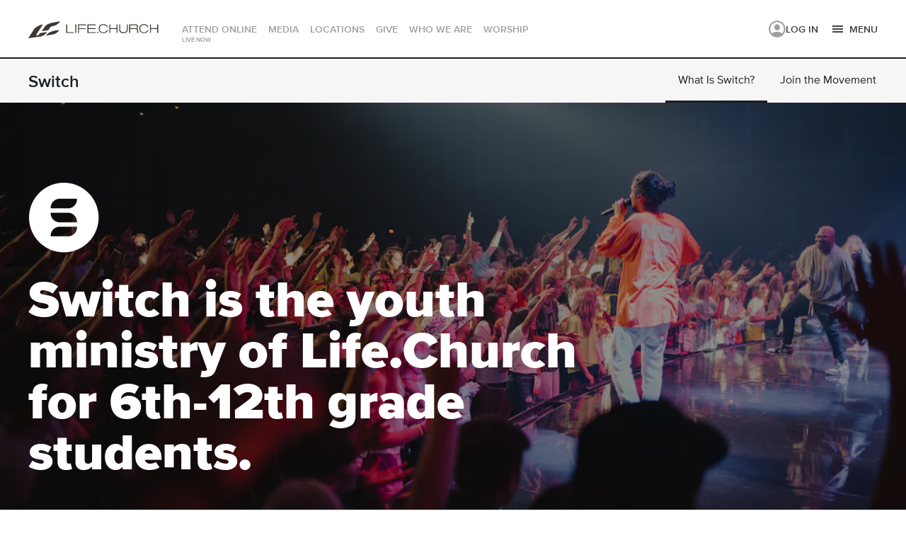

--- FILE ---
content_type: text/html; charset=utf-8
request_url: https://www.life.church/switch/
body_size: 31462
content:
<!doctype html>
        <html lang="en-us" itemscope itemtype="https://schema.org/WebPage" class=>
            <head>
                <meta http-equiv="X-UA-Compatible" content="IE=edge" />
                <meta http-equiv="Content-Type" content="text/html; charset=utf-8" />
                <meta name="viewport" content="width=device-width, initial-scale=1"/>

                <link rel="apple-touch-icon" sizes="180x180" href="/apple-touch-icon.png">
                <link rel="icon" type="image/png" sizes="32x32" href="/favicon-32x32.png">
                <link rel="icon" type="image/png" sizes="16x16" href="/favicon-16x16.png">
                <link rel="manifest" href="/manifest.json">
                <link rel="mask-icon" href="/safari-pinned-tab.svg" color="#404041">
                <meta name="msapplication-TileColor" content="#da532c">
                <meta name="theme-color" content="#000000">

                <!-- App Smart Banners -->
                <meta name="apple-itunes-app" content="app-id=1014635777">
                <!-- Pinterest Verify -->
                <meta name="p:domain_verify" content="24b63aa8dced5a4840327772dd21b6b9"/>
                <title>Switch Youth</title>
  
  <meta name="description" content="Learn what you can expect at Switch, the student ministry of Life.Church." />
  
  <link rel="canonical" href="https://www.life.church/switch/" />
  <meta property="og:title" content="Switch Youth" />
  <meta property="og:description" content="Learn what you can expect at Switch, the student ministry of Life.Church." />
  <meta property="og:type" content="article" />
  <meta property="og:url" content="https://www.life.church/switch/" />
  
  <meta property="og:image" content="https://cms-images.life.church/open-graph-images/default-fb-open-graph.jpg?w=1200&amp;h=630&amp;fit=crop" />
  <meta property="og:image:width" content="1200" />
  <meta property="og:image:height" content="630" />
  
  <meta name="twitter:image" content="https://cms-images.life.church/open-graph-images/default-tw-open-graph.jpg?w=760&amp;h=560&amp;fit=crop" />
  <meta name="twitter:card" content="summary_large_image" />
  <meta name="twitter:site" content="@lifechurch" />
  <script>
    window.dataLayer = window.dataLayer ||[];
    function gtag(){dataLayer.push(arguments);}
    gtag('consent','default',{
      'ad_storage':'denied',
      'ad_personalization':'denied',
      'ad_user_data':'denied',
      'analytics_storage':'denied',
      'functionality_storage':'granted',
      'personalization_storage':'denied',
      'security_storage':'granted',
      'wait_for_update': 500
    });
    gtag("set", "ads_data_redaction", true);
  </script>
  
<script src="//cdn.bc0a.com/autopilot/f00000000309362/autopilot_sdk.js" defer></script><link rel="stylesheet" href="https://cms-assets.life.church/assets/css/brightedge.min.css">
<!-- Google Tag Manager -->
    <script>(function(w,d,s,l,i){w[l]=w[l]||[];w[l].push({'gtm.start':
      new Date().getTime(),event:'gtm.js'});var f=d.getElementsByTagName(s)[0],
      j=d.createElement(s),dl=l!='dataLayer'?'&l='+l:'';j.async=true;j.src=
      'https://www.googletagmanager.com/gtm.js?id='+i+dl;f.parentNode.insertBefore(j,f);
    })(window,document,'script','dataLayer','GTM-KF8V947');</script>
    <!-- End Google Tag Manager -->
<script type="text/javascript">
window.NREUM||(NREUM={});NREUM.init={"loader":"spa","distributed_tracing":{"enabled":true},"privacy":{"cookies_enabled":true},"pinned_version":null,"session_trace":{"enabled":true,"sampling_rate":0,"error_sampling_rate":0},"session_replay":{"enabled":false,"autoStart":true,"block_selector":"","mask_text_selector":"*","mask_all_inputs":true,"sampling_rate":0.0,"error_sampling_rate":0.0,"collect_fonts":true,"inline_images":false,"inline_stylesheet":true}};
;NREUM.loader_config={accountID:"2957686",trustKey:"258670",agentID:"601278952",licenseKey:"NRBR-f99f1024c8cbb9c704f",applicationID:"535426716"};
;NREUM.info={beacon:"bam.nr-data.net",errorBeacon:"bam.nr-data.net",licenseKey:"NRBR-f99f1024c8cbb9c704f",applicationID:"535426716",sa:1};
;/*! For license information please see nr-loader-spa-1.253.0.min.js.LICENSE.txt */
(()=>{var e,t,r={234:(e,t,r)=>{"use strict";r.d(t,{P_:()=>m,Mt:()=>b,C5:()=>s,DL:()=>x,OP:()=>N,lF:()=>C,Yu:()=>w,Dg:()=>v,CX:()=>c,GE:()=>E,sU:()=>O});var n=r(8632),o=r(9567);const i={beacon:n.ce.beacon,errorBeacon:n.ce.errorBeacon,licenseKey:void 0,applicationID:void 0,sa:void 0,queueTime:void 0,applicationTime:void 0,ttGuid:void 0,user:void 0,account:void 0,product:void 0,extra:void 0,jsAttributes:{},userAttributes:void 0,atts:void 0,transactionName:void 0,tNamePlain:void 0},a={};function s(e){if(!e)throw new Error("All info objects require an agent identifier!");if(!a[e])throw new Error("Info for ".concat(e," was never set"));return a[e]}function c(e,t){if(!e)throw new Error("All info objects require an agent identifier!");a[e]=(0,o.D)(t,i);const r=(0,n.ek)(e);r&&(r.info=a[e])}const d=e=>{if(!e||"string"!=typeof e)return!1;try{document.createDocumentFragment().querySelector(e)}catch{return!1}return!0};var u=r(7056),l=r(50);const f="[data-nr-mask]",h=()=>{const e={mask_selector:"*",block_selector:"[data-nr-block]",mask_input_options:{color:!1,date:!1,"datetime-local":!1,email:!1,month:!1,number:!1,range:!1,search:!1,tel:!1,text:!1,time:!1,url:!1,week:!1,textarea:!1,select:!1,password:!0}};return{feature_flags:[],proxy:{assets:void 0,beacon:void 0},privacy:{cookies_enabled:!0},ajax:{deny_list:void 0,block_internal:!0,enabled:!0,harvestTimeSeconds:10,autoStart:!0},distributed_tracing:{enabled:void 0,exclude_newrelic_header:void 0,cors_use_newrelic_header:void 0,cors_use_tracecontext_headers:void 0,allowed_origins:void 0},session:{domain:void 0,expiresMs:u.oD,inactiveMs:u.Hb},ssl:void 0,obfuscate:void 0,jserrors:{enabled:!0,harvestTimeSeconds:10,autoStart:!0},metrics:{enabled:!0,autoStart:!0},page_action:{enabled:!0,harvestTimeSeconds:30,autoStart:!0},page_view_event:{enabled:!0,autoStart:!0},page_view_timing:{enabled:!0,harvestTimeSeconds:30,long_task:!1,autoStart:!0},session_trace:{enabled:!0,harvestTimeSeconds:10,autoStart:!0},harvest:{tooManyRequestsDelay:60},session_replay:{autoStart:!0,enabled:!1,harvestTimeSeconds:60,preload:!1,sampling_rate:10,error_sampling_rate:100,collect_fonts:!1,inline_images:!1,inline_stylesheet:!0,mask_all_inputs:!0,get mask_text_selector(){return e.mask_selector},set mask_text_selector(t){d(t)?e.mask_selector="".concat(t,",").concat(f):""===t||null===t?e.mask_selector=f:(0,l.Z)("An invalid session_replay.mask_selector was provided. '*' will be used.",t)},get block_class(){return"nr-block"},get ignore_class(){return"nr-ignore"},get mask_text_class(){return"nr-mask"},get block_selector(){return e.block_selector},set block_selector(t){d(t)?e.block_selector+=",".concat(t):""!==t&&(0,l.Z)("An invalid session_replay.block_selector was provided and will not be used",t)},get mask_input_options(){return e.mask_input_options},set mask_input_options(t){t&&"object"==typeof t?e.mask_input_options={...t,password:!0}:(0,l.Z)("An invalid session_replay.mask_input_option was provided and will not be used",t)}},spa:{enabled:!0,harvestTimeSeconds:10,autoStart:!0},soft_navigations:{enabled:!0,harvestTimeSeconds:10,autoStart:!0}}},p={},g="All configuration objects require an agent identifier!";function m(e){if(!e)throw new Error(g);if(!p[e])throw new Error("Configuration for ".concat(e," was never set"));return p[e]}function v(e,t){if(!e)throw new Error(g);p[e]=(0,o.D)(t,h());const r=(0,n.ek)(e);r&&(r.init=p[e])}function b(e,t){if(!e)throw new Error(g);var r=m(e);if(r){for(var n=t.split("."),o=0;o<n.length-1;o++)if("object"!=typeof(r=r[n[o]]))return;r=r[n[n.length-1]]}return r}const y={accountID:void 0,trustKey:void 0,agentID:void 0,licenseKey:void 0,applicationID:void 0,xpid:void 0},A={};function x(e){if(!e)throw new Error("All loader-config objects require an agent identifier!");if(!A[e])throw new Error("LoaderConfig for ".concat(e," was never set"));return A[e]}function E(e,t){if(!e)throw new Error("All loader-config objects require an agent identifier!");A[e]=(0,o.D)(t,y);const r=(0,n.ek)(e);r&&(r.loader_config=A[e])}const w=(0,n.mF)().o;var _=r(385),S=r(6818);const T={buildEnv:S.Re,customTransaction:void 0,disabled:!1,distMethod:S.gF,isolatedBacklog:!1,loaderType:void 0,maxBytes:3e4,offset:Math.floor(_._A?.performance?.timeOrigin||_._A?.performance?.timing?.navigationStart||Date.now()),onerror:void 0,origin:""+_._A.location,ptid:void 0,releaseIds:{},session:void 0,xhrWrappable:"function"==typeof _._A.XMLHttpRequest?.prototype?.addEventListener,version:S.q4,denyList:void 0},R={};function N(e){if(!e)throw new Error("All runtime objects require an agent identifier!");if(!R[e])throw new Error("Runtime for ".concat(e," was never set"));return R[e]}function O(e,t){if(!e)throw new Error("All runtime objects require an agent identifier!");R[e]=(0,o.D)(t,T);const r=(0,n.ek)(e);r&&(r.runtime=R[e])}function C(e){return function(e){try{const t=s(e);return!!t.licenseKey&&!!t.errorBeacon&&!!t.applicationID}catch(e){return!1}}(e)}},9567:(e,t,r)=>{"use strict";r.d(t,{D:()=>o});var n=r(50);function o(e,t){try{if(!e||"object"!=typeof e)return(0,n.Z)("Setting a Configurable requires an object as input");if(!t||"object"!=typeof t)return(0,n.Z)("Setting a Configurable requires a model to set its initial properties");const r=Object.create(Object.getPrototypeOf(t),Object.getOwnPropertyDescriptors(t)),i=0===Object.keys(r).length?e:r;for(let a in i)if(void 0!==e[a])try{Array.isArray(e[a])&&Array.isArray(t[a])?r[a]=Array.from(new Set([...e[a],...t[a]])):"object"==typeof e[a]&&"object"==typeof t[a]?r[a]=o(e[a],t[a]):r[a]=e[a]}catch(e){(0,n.Z)("An error occurred while setting a property of a Configurable",e)}return r}catch(e){(0,n.Z)("An error occured while setting a Configurable",e)}}},6818:(e,t,r)=>{"use strict";r.d(t,{Re:()=>o,gF:()=>i,lF:()=>a,q4:()=>n});const n="1.253.0",o="PROD",i="CDN",a="2.0.0-alpha.11"},385:(e,t,r)=>{"use strict";r.d(t,{FN:()=>c,IF:()=>l,LW:()=>a,Nk:()=>h,Tt:()=>d,_A:()=>i,cv:()=>p,iS:()=>s,il:()=>n,ux:()=>u,v6:()=>o,w1:()=>f});const n="undefined"!=typeof window&&!!window.document,o="undefined"!=typeof WorkerGlobalScope&&("undefined"!=typeof self&&self instanceof WorkerGlobalScope&&self.navigator instanceof WorkerNavigator||"undefined"!=typeof globalThis&&globalThis instanceof WorkerGlobalScope&&globalThis.navigator instanceof WorkerNavigator),i=n?window:"undefined"!=typeof WorkerGlobalScope&&("undefined"!=typeof self&&self instanceof WorkerGlobalScope&&self||"undefined"!=typeof globalThis&&globalThis instanceof WorkerGlobalScope&&globalThis),a="complete"===i?.document?.readyState,s=Boolean("hidden"===i?.document?.visibilityState),c=""+i?.location,d=/iPad|iPhone|iPod/.test(i.navigator?.userAgent),u=d&&"undefined"==typeof SharedWorker,l=(()=>{const e=i.navigator?.userAgent?.match(/Firefox[/s](d+.d+)/);return Array.isArray(e)&&e.length>=2?+e[1]:0})(),f=Boolean(n&&window.document.documentMode),h=!!i.navigator?.sendBeacon,p=Math.floor(i?.performance?.timeOrigin||i?.performance?.timing?.navigationStart||Date.now())},9907:(e,t,r)=>{"use strict";r.d(t,{A:()=>n});class n{constructor(e){this.contextId=e}}},4938:(e,t,r)=>{"use strict";r.d(t,{v:()=>a});var n=r(8632),o=r(3117),i=r(9907);class a{static contextId="nr@context:".concat(o.a);static contextOriginalId="nr@original:".concat(o.a);static contextWrappedId="nr@wrapped:".concat(a.contextId);static getObservationContextByAgentIdentifier(e){const t=(0,n.fP)();return Object.keys(t?.initializedAgents||{}).indexOf(e)>-1?t.initializedAgents[e].observationContext:void 0}#e=new WeakMap;getCreateContext(e){return this.#e.has(e)||this.#e.set(e,new i.A),this.#e.get(e)}setContext(e,t){return this.#e.set(e,t),this.#e.get(e)}}},1117:(e,t,r)=>{"use strict";r.d(t,{w:()=>i});var n=r(50);const o={agentIdentifier:"",ee:void 0};class i{constructor(e){try{if("object"!=typeof e)return(0,n.Z)("shared context requires an object as input");this.sharedContext={},Object.assign(this.sharedContext,o),Object.entries(e).forEach((e=>{let[t,r]=e;Object.keys(o).includes(t)&&(this.sharedContext[t]=r)}))}catch(e){(0,n.Z)("An error occured while setting SharedContext",e)}}}},8e3:(e,t,r)=>{"use strict";r.d(t,{L:()=>u,R:()=>c});var n=r(2177),o=r(1284),i=r(4322),a=r(3325);const s={};function c(e,t){const r={staged:!1,priority:a.p[t]||0};d(e),s[e].get(t)||s[e].set(t,r)}function d(e){e&&(s[e]||(s[e]=new Map))}function u(){let e=arguments.length>0&&void 0!==arguments[0]?arguments[0]:"",t=arguments.length>1&&void 0!==arguments[1]?arguments[1]:"feature",r=arguments.length>2&&void 0!==arguments[2]&&arguments[2];if(d(e),!e||!s[e].get(t)||r)return c(t);s[e].get(t).staged=!0;const a=[...s[e]];function c(t){const r=e?n.ee.get(e):n.ee,a=i.X.handlers;if(r.backlog&&a){var s=r.backlog[t],c=a[t];if(c){for(var d=0;s&&d<s.length;++d)l(s[d],c);(0,o.D)(c,(function(e,t){(0,o.D)(t,(function(t,r){r[0].on(e,r[1])}))}))}delete a[t],r.backlog[t]=null,r.emit("drain-"+t,[])}}a.every((e=>{let[t,r]=e;return r.staged}))&&(a.sort(((e,t)=>e[1].priority-t[1].priority)),a.forEach((t=>{let[r]=t;s[e].delete(r),c(r)})))}function l(e,t){var r=e[1];(0,o.D)(t[r],(function(t,r){var n=e[0];if(r[0]===n){var o=r[1],i=e[3],a=e[2];o.apply(i,a)}}))}},2177:(e,t,r)=>{"use strict";r.d(t,{ee:()=>c});var n=r(8632),o=r(2210),i=r(234),a=r(9907),s=r(4938);const c=function e(t,r){var n={},d={},l={},f=!1;try{f=16===r.length&&(0,i.OP)(r).isolatedBacklog}catch(e){}var h={on:g,addEventListener:g,removeEventListener:function(e,t){var r=n[e];if(!r)return;for(var o=0;o<r.length;o++)r[o]===t&&r.splice(o,1)},emit:function(e,r,n,o,i){!1!==i&&(i=!0);if(c.aborted&&!o)return;t&&i&&t.emit(e,r,n);for(var a=p(n),s=m(e),u=s.length,l=0;l<u;l++)s[l].apply(a,r);var f=b()[d[e]];f&&f.push([h,e,r,a]);return a},get:v,listeners:m,context:p,buffer:function(e,t){const r=b();if(t=t||"feature",h.aborted)return;Object.entries(e||{}).forEach((e=>{let[n,o]=e;d[o]=t,t in r||(r[t]=[])}))},abort:u,aborted:!1,isBuffering:function(e){return!!b()[d[e]]},debugId:r,backlog:f?{}:t&&"object"==typeof t.backlog?t.backlog:{},observationContextManager:null};return h;function p(e){return e&&e instanceof a.A?e:e?(0,o.X)(e,s.v.contextId,(()=>h.observationContextManager?h.observationContextManager.getCreateContext(e):new a.A(s.v.contextId))):h.observationContextManager?h.observationContextManager.getCreateContext({}):new a.A(s.v.contextId)}function g(e,t){n[e]=m(e).concat(t)}function m(e){return n[e]||[]}function v(t){const r=l[t]=l[t]||e(h,t);return!r.observationContextManager&&h.observationContextManager&&(r.observationContextManager=h.observationContextManager),r}function b(){return h.backlog}}(void 0,"globalEE"),d=(0,n.fP)();function u(){c.aborted=!0,Object.keys(c.backlog).forEach((e=>{delete c.backlog[e]}))}d.ee||(d.ee=c)},5546:(e,t,r)=>{"use strict";r.d(t,{E:()=>n,p:()=>o});var n=r(2177).ee.get("handle");function o(e,t,r,o,i){i?(i.buffer([e],o),i.emit(e,t,r)):(n.buffer([e],o),n.emit(e,t,r))}},4322:(e,t,r)=>{"use strict";r.d(t,{X:()=>i});var n=r(5546);i.on=a;var o=i.handlers={};function i(e,t,r,i){a(i||n.E,o,e,t,r)}function a(e,t,r,o,i){i||(i="feature"),e||(e=n.E);var a=t[i]=t[i]||{};(a[r]=a[r]||[]).push([e,o])}},3239:(e,t,r)=>{"use strict";r.d(t,{bP:()=>s,iz:()=>c,m$:()=>a});var n=r(385);let o=!1,i=!1;try{const e={get passive(){return o=!0,!1},get signal(){return i=!0,!1}};n._A.addEventListener("test",null,e),n._A.removeEventListener("test",null,e)}catch(e){}function a(e,t){return o||i?{capture:!!e,passive:o,signal:t}:!!e}function s(e,t){let r=arguments.length>2&&void 0!==arguments[2]&&arguments[2],n=arguments.length>3?arguments[3]:void 0;window.addEventListener(e,t,a(r,n))}function c(e,t){let r=arguments.length>2&&void 0!==arguments[2]&&arguments[2],n=arguments.length>3?arguments[3]:void 0;document.addEventListener(e,t,a(r,n))}},3117:(e,t,r)=>{"use strict";r.d(t,{a:()=>n});const n=(0,r(4402).Rl)()},4402:(e,t,r)=>{"use strict";r.d(t,{Ht:()=>d,M:()=>c,Rl:()=>a,ky:()=>s});var n=r(385);const o="xxxxxxxx-xxxx-4xxx-yxxx-xxxxxxxxxxxx";function i(e,t){return e?15&e[t]:16*Math.random()|0}function a(){const e=n._A?.crypto||n._A?.msCrypto;let t,r=0;return e&&e.getRandomValues&&(t=e.getRandomValues(new Uint8Array(30))),o.split("").map((e=>"x"===e?i(t,r++).toString(16):"y"===e?(3&i()|8).toString(16):e)).join("")}function s(e){const t=n._A?.crypto||n._A?.msCrypto;let r,o=0;t&&t.getRandomValues&&(r=t.getRandomValues(new Uint8Array(e)));const a=[];for(var s=0;s<e;s++)a.push(i(r,o++).toString(16));return a.join("")}function c(){return s(16)}function d(){return s(32)}},7056:(e,t,r)=>{"use strict";r.d(t,{Bq:()=>n,Hb:()=>a,IK:()=>d,K4:()=>o,oD:()=>i,uT:()=>c,wO:()=>s});const n="NRBA",o="SESSION",i=144e5,a=18e5,s={PAUSE:"session-pause",RESET:"session-reset",RESUME:"session-resume",UPDATE:"session-update"},c={SAME_TAB:"same-tab",CROSS_TAB:"cross-tab"},d={OFF:0,FULL:1,ERROR:2}},7894:(e,t,r)=>{"use strict";function n(){return Math.floor(performance.now())}r.d(t,{z:()=>n})},7243:(e,t,r)=>{"use strict";r.d(t,{e:()=>o});var n=r(385);function o(e){if(0===(e||"").indexOf("data:"))return{protocol:"data"};try{const t=new URL(e,location.href),r={port:t.port,hostname:t.hostname,pathname:t.pathname,search:t.search,protocol:t.protocol.slice(0,t.protocol.indexOf(":")),sameOrigin:t.protocol===n._A?.location?.protocol&&t.host===n._A?.location?.host};return r.port&&""!==r.port||("http:"===t.protocol&&(r.port="80"),"https:"===t.protocol&&(r.port="443")),r.pathname&&""!==r.pathname?r.pathname.startsWith("/")||(r.pathname="/".concat(r.pathname)):r.pathname="/",r}catch(e){return{}}}},50:(e,t,r)=>{"use strict";function n(e,t){"function"==typeof console.warn&&(console.warn("New Relic: ".concat(e)),t&&console.warn(t))}r.d(t,{Z:()=>n})},2825:(e,t,r)=>{"use strict";r.d(t,{N:()=>u,T:()=>l});var n=r(2177),o=r(5546),i=r(3325),a=r(385);const s="newrelic";const c={stn:[i.D.sessionTrace],err:[i.D.jserrors,i.D.metrics],ins:[i.D.pageAction],spa:[i.D.spa,i.D.softNav],sr:[i.D.sessionReplay,i.D.sessionTrace]},d=new Set;function u(e,t){const r=n.ee.get(t);e&&"object"==typeof e&&(d.has(t)||(Object.entries(e).forEach((e=>{let[t,n]=e;c[t]?c[t].forEach((e=>{n?(0,o.p)("feat-"+t,[],void 0,e,r):(0,o.p)("block-"+t,[],void 0,e,r),(0,o.p)("rumresp-"+t,[Boolean(n)],void 0,e,r)})):n&&(0,o.p)("feat-"+t,[],void 0,void 0,r),l[t]=Boolean(n)})),Object.keys(c).forEach((e=>{void 0===l[e]&&(c[e]?.forEach((t=>(0,o.p)("rumresp-"+e,[!1],void 0,t,r))),l[e]=!1)})),d.add(t),function(){let e=arguments.length>0&&void 0!==arguments[0]?arguments[0]:{};try{a._A.dispatchEvent(new CustomEvent(s,{detail:e}))}catch(e){}}({loaded:!0})))}const l={}},2210:(e,t,r)=>{"use strict";r.d(t,{X:()=>o});var n=Object.prototype.hasOwnProperty;function o(e,t,r){if(n.call(e,t))return e[t];var o=r();if(Object.defineProperty&&Object.keys)try{return Object.defineProperty(e,t,{value:o,writable:!0,enumerable:!1}),o}catch(e){}return e[t]=o,o}},7872:(e,t,r)=>{"use strict";function n(e){var t=this;let r=arguments.length>1&&void 0!==arguments[1]?arguments[1]:500,n=arguments.length>2&&void 0!==arguments[2]?arguments[2]:{};const o=n?.leading||!1;let i;return function(){for(var n=arguments.length,a=new Array(n),s=0;s<n;s++)a[s]=arguments[s];o&&void 0===i&&(e.apply(t,a),i=setTimeout((()=>{i=clearTimeout(i)}),r)),o||(clearTimeout(i),i=setTimeout((()=>{e.apply(t,a)}),r))}}function o(e){var t=this;let r=!1;return function(){if(!r){r=!0;for(var n=arguments.length,o=new Array(n),i=0;i<n;i++)o[i]=arguments[i];e.apply(t,o)}}}r.d(t,{D:()=>n,Z:()=>o})},1284:(e,t,r)=>{"use strict";r.d(t,{D:()=>n});const n=(e,t)=>Object.entries(e||{}).map((e=>{let[r,n]=e;return t(r,n)}))},4351:(e,t,r)=>{"use strict";r.d(t,{P:()=>i});var n=r(2177);const o=()=>{const e=new WeakSet;return(t,r)=>{if("object"==typeof r&&null!==r){if(e.has(r))return;e.add(r)}return r}};function i(e){try{return JSON.stringify(e,o())}catch(e){try{n.ee.emit("internal-error",[e])}catch(e){}}}},3960:(e,t,r)=>{"use strict";r.d(t,{KB:()=>a,b2:()=>i});var n=r(3239);function o(){return"undefined"==typeof document||"complete"===document.readyState}function i(e,t){if(o())return e();(0,n.bP)("load",e,t)}function a(e){if(o())return e();(0,n.iz)("DOMContentLoaded",e)}},8632:(e,t,r)=>{"use strict";r.d(t,{EZ:()=>u,ce:()=>i,ek:()=>d,fP:()=>a,gG:()=>l,h5:()=>c,mF:()=>s});var n=r(7894),o=r(385);const i={beacon:"bam.nr-data.net",errorBeacon:"bam.nr-data.net"};function a(){return o._A.NREUM||(o._A.NREUM={}),void 0===o._A.newrelic&&(o._A.newrelic=o._A.NREUM),o._A.NREUM}function s(){let e=a();return e.o||(e.o={ST:o._A.setTimeout,SI:o._A.setImmediate,CT:o._A.clearTimeout,XHR:o._A.XMLHttpRequest,REQ:o._A.Request,EV:o._A.Event,PR:o._A.Promise,MO:o._A.MutationObserver,FETCH:o._A.fetch}),e}function c(e,t){let r=a();r.initializedAgents??={},t.initializedAt={ms:(0,n.z)(),date:new Date},r.initializedAgents[e]=t}function d(e){let t=a();return t.initializedAgents?.[e]}function u(e,t){a()[e]=t}function l(){return function(){let e=a();const t=e.info||{};e.info={beacon:i.beacon,errorBeacon:i.errorBeacon,...t}}(),function(){let e=a();const t=e.init||{};e.init={...t}}(),s(),function(){let e=a();const t=e.loader_config||{};e.loader_config={...t}}(),a()}},7956:(e,t,r)=>{"use strict";r.d(t,{N:()=>o});var n=r(3239);function o(e){let t=arguments.length>1&&void 0!==arguments[1]&&arguments[1],r=arguments.length>2?arguments[2]:void 0,o=arguments.length>3?arguments[3]:void 0;(0,n.iz)("visibilitychange",(function(){if(t)return void("hidden"===document.visibilityState&&e());e(document.visibilityState)}),r,o)}},7806:(e,t,r)=>{"use strict";r.d(t,{em:()=>m,u5:()=>S,QU:()=>N,_L:()=>I,Gm:()=>j,Lg:()=>M,BV:()=>V,Kf:()=>K});var n=r(2177),o=r(4938),i=Object.prototype.hasOwnProperty,a=!1;function s(e,t){return e||(e=n.ee),r.inPlace=function(e,t,n,o,i){n||(n="");const a="-"===n.charAt(0);for(let s=0;s<t.length;s++){const c=t[s],u=e[c];d(u)||(e[c]=r(u,a?c+n:n,o,c,i))}},r.flag=o.v.contextOriginalId,r;function r(t,r,n,a,u){return d(t)?t:(r||(r=""),nrWrapper[o.v.contextOriginalId]=t,function(e,t,r){if(Object.defineProperty&&Object.keys)try{return Object.keys(e).forEach((function(r){Object.defineProperty(t,r,{get:function(){return e[r]},set:function(t){return e[r]=t,t}})})),t}catch(e){c([e],r)}for(var n in e)i.call(e,n)&&(t[n]=e[n])}(t,nrWrapper,e),nrWrapper);function nrWrapper(){var o,i,d,l;try{i=this,o=[...arguments],d="function"==typeof n?n(o,i):n||{}}catch(t){c([t,"",[o,i,a],d],e)}s(r+"start",[o,i,a],d,u);try{return l=t.apply(i,o)}catch(e){throw s(r+"err",[o,i,e],d,u),e}finally{s(r+"end",[o,i,l],d,u)}}}function s(r,n,o,i){if(!a||t){var s=a;a=!0;try{e.emit(r,n,o,t,i)}catch(t){c([t,r,n,o],e)}a=s}}}function c(e,t){t||(t=n.ee);try{t.emit("internal-error",e)}catch(e){}}function d(e){return!(e&&"function"==typeof e&&e.apply&&!e[o.v.contextOriginalId])}var u=r(2210),l=r(385);const f={},h=l._A.XMLHttpRequest,p="addEventListener",g="removeEventListener";function m(e){var t=function(e){return(e||n.ee).get("events")}(e);if(f[t.debugId]++)return t;f[t.debugId]=1;var r=s(t,!0);function i(e){r.inPlace(e,[p,g],"-",a)}function a(e,t){return e[1]}return"getPrototypeOf"in Object&&(l.il&&v(document,i),v(l._A,i),v(h.prototype,i)),t.on(p+"-start",(function(e,t){var n=e[1];if(null!==n&&("function"==typeof n||"object"==typeof n)){var i=(0,u.X)(n,o.v.contextWrappedId,(function(){var e={object:function(){if("function"!=typeof n.handleEvent)return;return n.handleEvent.apply(n,arguments)},function:n}[typeof n];return e?r(e,"fn-",null,e.name||"anonymous"):n}));this.wrapped=e[1]=i}})),t.on(g+"-start",(function(e){e[1]=this.wrapped||e[1]})),t}function v(e,t){let r=e;for(;"object"==typeof r&&!Object.prototype.hasOwnProperty.call(r,p);)r=Object.getPrototypeOf(r);for(var n=arguments.length,o=new Array(n>2?n-2:0),i=2;i<n;i++)o[i-2]=arguments[i];r&&t(r,...o)}var b="fetch-",y=b+"body-",A=["arrayBuffer","blob","json","text","formData"],x=l._A.Request,E=l._A.Response,w="prototype";const _={};function S(e){const t=function(e){return(e||n.ee).get("fetch")}(e);if(!(x&&E&&l._A.fetch))return t;if(_[t.debugId]++)return t;function r(e,r,n){var i=e[r];"function"==typeof i&&(e[r]=function(){var e,r=[...arguments],a={};t.emit(n+"before-start",[r],a),a[o.v.contextId]&&a[o.v.contextId].dt&&(e=a[o.v.contextId].dt);var s=i.apply(this,r);return t.emit(n+"start",[r,e],s),s.then((function(e){return t.emit(n+"end",[null,e],s),e}),(function(e){throw t.emit(n+"end",[e],s),e}))})}return _[t.debugId]=1,A.forEach((e=>{r(x[w],e,y),r(E[w],e,y)})),r(l._A,"fetch",b),t.on(b+"end",(function(e,r){var n=this;if(r){var o=r.headers.get("content-length");null!==o&&(n.rxSize=o),t.emit(b+"done",[null,r],n)}else t.emit(b+"done",[e],n)})),t}const T={},R=["pushState","replaceState"];function N(e){const t=function(e){return(e||n.ee).get("history")}(e);return!l.il||T[t.debugId]++||(T[t.debugId]=1,s(t).inPlace(window.history,R,"-")),t}var O=r(3239);const C={},D=["appendChild","insertBefore","replaceChild"];function I(e){const t=function(e){return(e||n.ee).get("jsonp")}(e);if(!l.il||C[t.debugId])return t;C[t.debugId]=!0;var r=s(t),o=/[?&](?:callback|cb)=([^&#]+)/,i=/(.*).([^.]+)/,a=/^(w+)(.|$)(.*)$/;function c(e,t){if(!e)return t;const r=e.match(a),n=r[1];return c(r[3],t[n])}return r.inPlace(Node.prototype,D,"dom-"),t.on("dom-start",(function(e){!function(e){if(!e||"string"!=typeof e.nodeName||"script"!==e.nodeName.toLowerCase())return;if("function"!=typeof e.addEventListener)return;var n=(a=e.src,s=a.match(o),s?s[1]:null);var a,s;if(!n)return;var d=function(e){var t=e.match(i);if(t&&t.length>=3)return{key:t[2],parent:c(t[1],window)};return{key:e,parent:window}}(n);if("function"!=typeof d.parent[d.key])return;var u={};function l(){t.emit("jsonp-end",[],u),e.removeEventListener("load",l,(0,O.m$)(!1)),e.removeEventListener("error",f,(0,O.m$)(!1))}function f(){t.emit("jsonp-error",[],u),t.emit("jsonp-end",[],u),e.removeEventListener("load",l,(0,O.m$)(!1)),e.removeEventListener("error",f,(0,O.m$)(!1))}r.inPlace(d.parent,[d.key],"cb-",u),e.addEventListener("load",l,(0,O.m$)(!1)),e.addEventListener("error",f,(0,O.m$)(!1)),t.emit("new-jsonp",[e.src],u)}(e[0])})),t}const P={};function j(e){const t=function(e){return(e||n.ee).get("mutation")}(e);if(!l.il||P[t.debugId])return t;P[t.debugId]=!0;var r=s(t),o=l._A.MutationObserver;return o&&(window.MutationObserver=function(e){return this instanceof o?new o(r(e,"fn-")):o.apply(this,arguments)},MutationObserver.prototype=o.prototype),t}const k={};function M(e){const t=function(e){return(e||n.ee).get("promise")}(e);if(k[t.debugId])return t;k[t.debugId]=!0;var r=t.context,i=s(t),a=l._A.Promise;return a&&function(){function e(r){var n=t.context(),o=i(r,"executor-",n,null,!1);const s=Reflect.construct(a,[o],e);return t.context(s).getCtx=function(){return n},s}l._A.Promise=e,Object.defineProperty(e,"name",{value:"Promise"}),e.toString=function(){return a.toString()},Object.setPrototypeOf(e,a),["all","race"].forEach((function(r){const n=a[r];e[r]=function(e){let o=!1;[...e||[]].forEach((e=>{this.resolve(e).then(a("all"===r),a(!1))}));const i=n.apply(this,arguments);return i;function a(e){return function(){t.emit("propagate",[null,!o],i,!1,!1),o=o||!e}}}})),["resolve","reject"].forEach((function(r){const n=a[r];e[r]=function(e){const r=n.apply(this,arguments);return e!==r&&t.emit("propagate",[e,!0],r,!1,!1),r}})),e.prototype=a.prototype;const n=a.prototype.then;a.prototype.then=function(){var e=this,o=r(e);o.promise=e;for(var a=arguments.length,s=new Array(a),c=0;c<a;c++)s[c]=arguments[c];s[0]=i(s[0],"cb-",o,null,!1),s[1]=i(s[1],"cb-",o,null,!1);const d=n.apply(this,s);return o.nextPromise=d,t.emit("propagate",[e,!0],d,!1,!1),d},a.prototype.then[o.v.contextOriginalId]=n,t.on("executor-start",(function(e){e[0]=i(e[0],"resolve-",this,null,!1),e[1]=i(e[1],"resolve-",this,null,!1)})),t.on("executor-err",(function(e,t,r){e[1](r)})),t.on("cb-end",(function(e,r,n){t.emit("propagate",[n,!0],this.nextPromise,!1,!1)})),t.on("propagate",(function(e,r,n){this.getCtx&&!r||(this.getCtx=function(){if(e instanceof Promise)var r=t.context(e);return r&&r.getCtx?r.getCtx():this})}))}(),t}const H={},L="setTimeout",z="setInterval",U="clearTimeout",F="-start",B="-",q=[L,"setImmediate",z,U,"clearImmediate"];function V(e){const t=function(e){return(e||n.ee).get("timer")}(e);if(H[t.debugId]++)return t;H[t.debugId]=1;var r=s(t);return r.inPlace(l._A,q.slice(0,2),L+B),r.inPlace(l._A,q.slice(2,3),z+B),r.inPlace(l._A,q.slice(3),U+B),t.on(z+F,(function(e,t,n){e[0]=r(e[0],"fn-",null,n)})),t.on(L+F,(function(e,t,n){this.method=n,this.timerDuration=isNaN(e[1])?0:+e[1],e[0]=r(e[0],"fn-",this,n)})),t}var G=r(50);const Z={},W=["open","send"];function K(e){var t=e||n.ee;const r=function(e){return(e||n.ee).get("xhr")}(t);if(Z[r.debugId]++)return r;Z[r.debugId]=1,m(t);var o=s(r),i=l._A.XMLHttpRequest,a=l._A.MutationObserver,c=l._A.Promise,d=l._A.setInterval,u="readystatechange",f=["onload","onerror","onabort","onloadstart","onloadend","onprogress","ontimeout"],h=[],p=l._A.XMLHttpRequest=function(e){const t=new i(e),n=r.context(t);try{r.emit("new-xhr",[t],n),t.addEventListener(u,(a=n,function(){var e=this;e.readyState>3&&!a.resolved&&(a.resolved=!0,r.emit("xhr-resolved",[],e)),o.inPlace(e,f,"fn-",x)}),(0,O.m$)(!1))}catch(e){(0,G.Z)("An error occurred while intercepting XHR",e);try{r.emit("internal-error",[e])}catch(e){}}var a;return t};function g(e,t){o.inPlace(t,["onreadystatechange"],"fn-",x)}if(function(e,t){for(var r in e)t[r]=e[r]}(i,p),p.prototype=i.prototype,o.inPlace(p.prototype,W,"-xhr-",x),r.on("send-xhr-start",(function(e,t){g(e,t),function(e){h.push(e),a&&(v?v.then(A):d?d(A):(b=-b,y.data=b))}(t)})),r.on("open-xhr-start",g),a){var v=c&&c.resolve();if(!d&&!c){var b=1,y=document.createTextNode(b);new a(A).observe(y,{characterData:!0})}}else t.on("fn-end",(function(e){e[0]&&e[0].type===u||A()}));function A(){for(var e=0;e<h.length;e++)g(0,h[e]);h.length&&(h=[])}function x(e,t){return t}return r}},7825:(e,t,r)=>{"use strict";r.d(t,{t:()=>n});const n=r(3325).D.ajax},6660:(e,t,r)=>{"use strict";r.d(t,{t:()=>n});const n=r(3325).D.jserrors},3081:(e,t,r)=>{"use strict";r.d(t,{gF:()=>i,mY:()=>o,t9:()=>n,vz:()=>s,xS:()=>a});const n=r(3325).D.metrics,o="sm",i="cm",a="storeSupportabilityMetrics",s="storeEventMetrics"},4649:(e,t,r)=>{"use strict";r.d(t,{t:()=>n});const n=r(3325).D.pageAction},7633:(e,t,r)=>{"use strict";r.d(t,{t:()=>n});const n=r(3325).D.pageViewEvent},9251:(e,t,r)=>{"use strict";r.d(t,{t:()=>n});const n=r(3325).D.pageViewTiming},7144:(e,t,r)=>{"use strict";r.d(t,{Ef:()=>i,J0:()=>f,Mi:()=>l,Vb:()=>a,Ye:()=>c,fm:()=>d,i9:()=>s,t9:()=>o,u0:()=>u});var n=r(7056);const o=r(3325).D.sessionReplay,i={RECORD:"recordReplay",PAUSE:"pauseReplay"},a=.12,s={DomContentLoaded:0,Load:1,FullSnapshot:2,IncrementalSnapshot:3,Meta:4,Custom:5},c=1e6,d=64e3,u={[n.IK.ERROR]:15e3,[n.IK.FULL]:3e5,[n.IK.OFF]:0},l={RESET:{message:"Session was reset",sm:"Reset"},IMPORT:{message:"Recorder failed to import",sm:"Import"},TOO_MANY:{message:"429: Too Many Requests",sm:"Too-Many"},TOO_BIG:{message:"Payload was too large",sm:"Too-Big"},CROSS_TAB:{message:"Session Entity was set to OFF on another tab",sm:"Cross-Tab"},ENTITLEMENTS:{message:"Session Replay is not allowed and will not be started",sm:"Entitlement"}},f=5e3},3614:(e,t,r)=>{"use strict";r.d(t,{BST_RESOURCE:()=>o,END:()=>s,FEATURE_NAME:()=>n,FN_END:()=>d,FN_START:()=>c,PUSH_STATE:()=>u,RESOURCE:()=>i,START:()=>a});const n=r(3325).D.sessionTrace,o="bstResource",i="resource",a="-start",s="-end",c="fn"+a,d="fn"+s,u="pushState"},6216:(e,t,r)=>{"use strict";r.d(t,{K8:()=>s,QZ:()=>c,cS:()=>i,sE:()=>o,t9:()=>a,vh:()=>d});var n=r(3325);const o=["click","keydown","submit"],i="api",a=n.D.softNav,s={INITIAL_PAGE_LOAD:"",ROUTE_CHANGE:1,UNSPECIFIED:2},c={INTERACTION:1,AJAX:2,CUSTOM_END:3,CUSTOM_TRACER:4},d={IP:"in progress",FIN:"finished",CAN:"cancelled"}},7836:(e,t,r)=>{"use strict";r.d(t,{BODY:()=>E,CB_END:()=>w,CB_START:()=>d,END:()=>x,FEATURE_NAME:()=>o,FETCH:()=>S,FETCH_BODY:()=>v,FETCH_DONE:()=>m,FETCH_START:()=>g,FN_END:()=>c,FN_START:()=>s,INTERACTION:()=>f,INTERACTION_API:()=>u,INTERACTION_EVENTS:()=>i,JSONP_END:()=>b,JSONP_NODE:()=>p,JS_TIME:()=>_,MAX_TIMER_BUDGET:()=>a,REMAINING:()=>l,SPA_NODE:()=>h,START:()=>A,originalSetTimeout:()=>y});var n=r(234);const o=r(3325).D.spa,i=["click","submit","keypress","keydown","keyup","change"],a=999,s="fn-start",c="fn-end",d="cb-start",u="api-ixn-",l="remaining",f="interaction",h="spaNode",p="jsonpNode",g="fetch-start",m="fetch-done",v="fetch-body-",b="jsonp-end",y=n.Yu.ST,A="-start",x="-end",E="-body",w="cb"+x,_="jsTime",S="fetch"},5938:(e,t,r)=>{"use strict";r.d(t,{W:()=>o});var n=r(2177);class o{constructor(e,t,r){this.agentIdentifier=e,this.aggregator=t,this.ee=n.ee.get(e),this.featureName=r,this.blocked=!1}}},8862:(e,t,r)=>{"use strict";r.d(t,{j:()=>x});var n=r(3325),o=r(234),i=r(5546),a=r(2177),s=r(7894),c=r(8e3),d=r(3960),u=r(385),l=r(50),f=r(3081),h=r(8632),p=r(7144);const g=["setErrorHandler","finished","addToTrace","addRelease","addPageAction","setCurrentRouteName","setPageViewName","setCustomAttribute","interaction","noticeError","setUserId","setApplicationVersion","start","recordReplay","pauseReplay",p.Ef.RECORD,p.Ef.PAUSE],m=["setErrorHandler","finished","addToTrace","addRelease"];function v(){const e=(0,h.gG)();g.forEach((t=>{e[t]=function(){for(var r=arguments.length,n=new Array(r),o=0;o<r;o++)n[o]=arguments[o];return function(t){for(var r=arguments.length,n=new Array(r>1?r-1:0),o=1;o<r;o++)n[o-1]=arguments[o];let i=[];return Object.values(e.initializedAgents).forEach((e=>{e.exposed&&e.api[t]&&i.push(e.api[t](...n))})),i.length>1?i:i[0]}(t,...n)}}))}var b=r(2825);const y=e=>{const t=e.startsWith("http");e+="/",r.p=t?e:"https://"+e};let A=!1;function x(e){let t=arguments.length>1&&void 0!==arguments[1]?arguments[1]:{},g=arguments.length>2?arguments[2]:void 0,x=arguments.length>3?arguments[3]:void 0,{init:E,info:w,loader_config:_,runtime:S={loaderType:g},exposed:T=!0}=t;const R=(0,h.gG)();w||(E=R.init,w=R.info,_=R.loader_config),(0,o.Dg)(e.agentIdentifier,E||{}),(0,o.GE)(e.agentIdentifier,_||{}),w.jsAttributes??={},u.v6&&(w.jsAttributes.isWorker=!0),(0,o.CX)(e.agentIdentifier,w);const N=(0,o.P_)(e.agentIdentifier),O=[w.beacon,w.errorBeacon];A||(N.proxy.assets&&(y(N.proxy.assets),O.push(N.proxy.assets)),N.proxy.beacon&&O.push(N.proxy.beacon),v(),(0,h.EZ)("activatedFeatures",b.T),e.runSoftNavOverSpa&&=!0===N.soft_navigations.enabled&&N.feature_flags.includes("soft_nav")),S.denyList=[...N.ajax.deny_list||[],...N.ajax.block_internal?O:[]],(0,o.sU)(e.agentIdentifier,S),void 0===e.api&&(e.api=function(e,t){let h=arguments.length>2&&void 0!==arguments[2]&&arguments[2];t||(0,c.R)(e,"api");const g={};var v=a.ee.get(e),b=v.get("tracer"),y="api-",A=y+"ixn-";function x(t,r,n,i){const a=(0,o.C5)(e);return null===r?delete a.jsAttributes[t]:(0,o.CX)(e,{...a,jsAttributes:{...a.jsAttributes,[t]:r}}),_(y,n,!0,i||null===r?"session":void 0)(t,r)}function E(){}m.forEach((e=>{g[e]=_(y,e,!0,"api")})),g.addPageAction=_(y,"addPageAction",!0,n.D.pageAction),g.setPageViewName=function(t,r){if("string"==typeof t)return"/"!==t.charAt(0)&&(t="/"+t),(0,o.OP)(e).customTransaction=(r||"http://custom.transaction")+t,_(y,"setPageViewName",!0)()},g.setCustomAttribute=function(e,t){let r=arguments.length>2&&void 0!==arguments[2]&&arguments[2];if("string"==typeof e){if(["string","number","boolean"].includes(typeof t)||null===t)return x(e,t,"setCustomAttribute",r);(0,l.Z)("Failed to execute setCustomAttribute. Non-null value must be a string, number or boolean type, but a type of <".concat(typeof t,"> was provided."))}else(0,l.Z)("Failed to execute setCustomAttribute. Name must be a string type, but a type of <".concat(typeof e,"> was provided."))},g.setUserId=function(e){if("string"==typeof e||null===e)return x("enduser.id",e,"setUserId",!0);(0,l.Z)("Failed to execute setUserId. Non-null value must be a string type, but a type of <".concat(typeof e,"> was provided."))},g.setApplicationVersion=function(e){if("string"==typeof e||null===e)return x("application.version",e,"setApplicationVersion",!1);(0,l.Z)("Failed to execute setApplicationVersion. Expected <String | null>, but got <".concat(typeof e,">."))},g.start=e=>{try{const t=e?"defined":"undefined";(0,i.p)(f.xS,["API/start/".concat(t,"/called")],void 0,n.D.metrics,v);const r=Object.values(n.D);if(void 0===e)e=r;else{if((e=Array.isArray(e)&&e.length?e:[e]).some((e=>!r.includes(e))))return(0,l.Z)("Invalid feature name supplied. Acceptable feature names are: ".concat(r));e.includes(n.D.pageViewEvent)||e.push(n.D.pageViewEvent)}e.forEach((e=>{v.emit("".concat(e,"-opt-in"))}))}catch(e){(0,l.Z)("An unexpected issue occurred",e)}},g[p.Ef.RECORD]=function(){(0,i.p)(f.xS,["API/recordReplay/called"],void 0,n.D.metrics,v),(0,i.p)(p.Ef.RECORD,[],void 0,n.D.sessionReplay,v)},g[p.Ef.PAUSE]=function(){(0,i.p)(f.xS,["API/pauseReplay/called"],void 0,n.D.metrics,v),(0,i.p)(p.Ef.PAUSE,[],void 0,n.D.sessionReplay,v)},g.interaction=function(e){return(new E).get("object"==typeof e?e:{})};const w=E.prototype={createTracer:function(e,t){var r={},o=this,a="function"==typeof t;return(0,i.p)(f.xS,["API/createTracer/called"],void 0,n.D.metrics,v),h||(0,i.p)(A+"tracer",[(0,s.z)(),e,r],o,n.D.spa,v),function(){if(b.emit((a?"":"no-")+"fn-start",[(0,s.z)(),o,a],r),a)try{return t.apply(this,arguments)}catch(e){throw b.emit("fn-err",[arguments,this,e],r),e}finally{b.emit("fn-end",[(0,s.z)()],r)}}}};function _(e,t,r,o){return function(){return(0,i.p)(f.xS,["API/"+t+"/called"],void 0,n.D.metrics,v),o&&(0,i.p)(e+t,[(0,s.z)(),...arguments],r?null:this,o,v),r?void 0:this}}function S(){r.e(111).then(r.bind(r,7438)).then((t=>{let{setAPI:r}=t;r(e),(0,c.L)(e,"api")})).catch((()=>{(0,l.Z)("Downloading runtime APIs failed..."),(0,c.L)(e,"api",!0)}))}return["actionText","setName","setAttribute","save","ignore","onEnd","getContext","end","get"].forEach((e=>{w[e]=_(A,e,void 0,h?n.D.softNav:n.D.spa)})),g.setCurrentRouteName=h?_(A,"routeName",void 0,n.D.softNav):_(y,"routeName",!0,n.D.spa),g.noticeError=function(e,t){"string"==typeof e&&(e=new Error(e)),(0,i.p)(f.xS,["API/noticeError/called"],void 0,n.D.metrics,v),(0,i.p)("err",[e,(0,s.z)(),!1,t],void 0,n.D.jserrors,v)},u.il?(0,d.b2)((()=>S()),!0):S(),g}(e.agentIdentifier,x,e.runSoftNavOverSpa)),void 0===e.exposed&&(e.exposed=T),A=!0}},1926:(e,t,r)=>{r.nc=(()=>{try{return document?.currentScript?.nonce}catch(e){}return""})()},3325:(e,t,r)=>{"use strict";r.d(t,{D:()=>n,p:()=>o});const n={ajax:"ajax",jserrors:"jserrors",metrics:"metrics",pageAction:"page_action",pageViewEvent:"page_view_event",pageViewTiming:"page_view_timing",sessionReplay:"session_replay",sessionTrace:"session_trace",softNav:"soft_navigations",spa:"spa"},o={[n.pageViewEvent]:1,[n.pageViewTiming]:2,[n.metrics]:3,[n.jserrors]:4,[n.ajax]:5,[n.sessionTrace]:6,[n.pageAction]:7,[n.spa]:8,[n.softNav]:9,[n.sessionReplay]:10}}},n={};function o(e){var t=n[e];if(void 0!==t)return t.exports;var i=n[e]={exports:{}};return r[e](i,i.exports,o),i.exports}o.m=r,o.d=(e,t)=>{for(var r in t)o.o(t,r)&&!o.o(e,r)&&Object.defineProperty(e,r,{enumerable:!0,get:t[r]})},o.f={},o.e=e=>Promise.all(Object.keys(o.f).reduce(((t,r)=>(o.f[r](e,t),t)),[])),o.u=e=>({111:"nr-spa",164:"nr-spa-compressor",433:"nr-spa-recorder"}[e]+"-1.253.0.min.js"),o.o=(e,t)=>Object.prototype.hasOwnProperty.call(e,t),e={},t="NRBA-1.253.0.PROD:",o.l=(r,n,i,a)=>{if(e[r])e[r].push(n);else{var s,c;if(void 0!==i)for(var d=document.getElementsByTagName("script"),u=0;u<d.length;u++){var l=d[u];if(l.getAttribute("src")==r||l.getAttribute("data-webpack")==t+i){s=l;break}}if(!s){c=!0;var f={111:"sha512-9q9mF25YixUzOl0h6A+kYg30MKv1nk2a0Fx09kyCfgOxt8ksjOW/9w2tJczXB75fpHty83UGhg16QZYqH5xGUA==",433:"sha512-XC5+mpqQ2tnT7qrjy10Au+hbjKZi4K7pKsvdzhKOe/fgoYKm7g9W52e22ufe22D4Fsb1Cq7JOEOPkUh+b8tcHA==",164:"sha512-nLe65dhs+GlSH+tKGdqn9vp9IbVkpOl4OifRjps2BSizmhkjfLxjYISHdBIgnzzk0wNwOFpTdheU8TRIq4FPXA=="};(s=document.createElement("script")).charset="utf-8",s.timeout=120,o.nc&&s.setAttribute("nonce",o.nc),s.setAttribute("data-webpack",t+i),s.src=r,0!==s.src.indexOf(window.location.origin+"/")&&(s.crossOrigin="anonymous"),f[a]&&(s.integrity=f[a])}e[r]=[n];var h=(t,n)=>{s.onerror=s.onload=null,clearTimeout(p);var o=e[r];if(delete e[r],s.parentNode&&s.parentNode.removeChild(s),o&&o.forEach((e=>e(n))),t)return t(n)},p=setTimeout(h.bind(null,void 0,{type:"timeout",target:s}),12e4);s.onerror=h.bind(null,s.onerror),s.onload=h.bind(null,s.onload),c&&document.head.appendChild(s)}},o.r=e=>{"undefined"!=typeof Symbol&&Symbol.toStringTag&&Object.defineProperty(e,Symbol.toStringTag,{value:"Module"}),Object.defineProperty(e,"__esModule",{value:!0})},o.p="https://js-agent.newrelic.com/",(()=>{var e={801:0,92:0};o.f.j=(t,r)=>{var n=o.o(e,t)?e[t]:void 0;if(0!==n)if(n)r.push(n[2]);else{var i=new Promise(((r,o)=>n=e[t]=[r,o]));r.push(n[2]=i);var a=o.p+o.u(t),s=new Error;o.l(a,(r=>{if(o.o(e,t)&&(0!==(n=e[t])&&(e[t]=void 0),n)){var i=r&&("load"===r.type?"missing":r.type),a=r&&r.target&&r.target.src;s.message="Loading chunk "+t+" failed. ("+i+": "+a+")",s.name="ChunkLoadError",s.type=i,s.request=a,n[1](s)}}),"chunk-"+t,t)}};var t=(t,r)=>{var n,i,[a,s,c]=r,d=0;if(a.some((t=>0!==e[t]))){for(n in s)o.o(s,n)&&(o.m[n]=s[n]);if(c)c(o)}for(t&&t(r);d<a.length;d++)i=a[d],o.o(e,i)&&e[i]&&e[i][0](),e[i]=0},r=self["webpackChunk:NRBA-1.253.0.PROD"]=self["webpackChunk:NRBA-1.253.0.PROD"]||[];r.forEach(t.bind(null,0)),r.push=t.bind(null,r.push.bind(r))})(),(()=>{"use strict";o(1926);var e=o(50),t=o(7144),r=o(4938),n=o(4402),i=o(2177);class a{agentIdentifier;observationContext=new r.v;constructor(){let e=arguments.length>0&&void 0!==arguments[0]?arguments[0]:(0,n.ky)(16);this.agentIdentifier=e;i.ee.get(e).observationContext=this.observationContext}#t(t){for(var r=arguments.length,n=new Array(r>1?r-1:0),o=1;o<r;o++)n[o-1]=arguments[o];if("function"==typeof this.api?.[t])return this.api[t](...n);(0,e.Z)("Call to agent api ".concat(t," failed. The API is not currently initialized."))}addPageAction(e,t){return this.#t("addPageAction",e,t)}setPageViewName(e,t){return this.#t("setPageViewName",e,t)}setCustomAttribute(e,t,r){return this.#t("setCustomAttribute",e,t,r)}noticeError(e,t){return this.#t("noticeError",e,t)}setUserId(e){return this.#t("setUserId",e)}setApplicationVersion(e){return this.#t("setApplicationVersion",e)}setErrorHandler(e){return this.#t("setErrorHandler",e)}finished(e){return this.#t("finished",e)}addRelease(e,t){return this.#t("addRelease",e,t)}start(e){return this.#t("start",e)}recordReplay(){return this.#t(t.Ef.RECORD)}pauseReplay(){return this.#t(t.Ef.PAUSE)}addToTrace(e){return this.#t("addToTrace",e)}setCurrentRouteName(e){return this.#t("setCurrentRouteName",e)}interaction(){return this.#t("interaction")}}var s=o(3325),c=o(234);const d=Object.values(s.D);function u(e){const t={};return d.forEach((r=>{t[r]=function(e,t){return!0===(0,c.Mt)(t,"".concat(e,".enabled"))}(r,e)})),t}var l=o(8862);var f=o(8e3),h=o(5938),p=o(3960),g=o(385);const m=e=>g.il&&!0===(0,c.Mt)(e,"privacy.cookies_enabled");function v(e){return c.Yu.MO&&m&&!0===(0,c.Mt)(e,"session_trace.enabled")}function b(e){return!0===(0,c.Mt)(e,"session_replay.preload")&&v(e)}class y extends h.W{constructor(e,t,r){let n=!(arguments.length>3&&void 0!==arguments[3])||arguments[3];super(e,t,r),this.auto=n,this.abortHandler=void 0,this.featAggregate=void 0,this.onAggregateImported=void 0,!1===(0,c.Mt)(this.agentIdentifier,"".concat(this.featureName,".autoStart"))&&(this.auto=!1),this.auto&&(0,f.R)(e,r)}importAggregator(){let t,r=arguments.length>0&&void 0!==arguments[0]?arguments[0]:{};if(this.featAggregate)return;if(!this.auto)return void this.ee.on("".concat(this.featureName,"-opt-in"),(()=>{(0,f.R)(this.agentIdentifier,this.featureName),this.auto=!0,this.importAggregator()}));this.onAggregateImported=new Promise((e=>{t=e}));const n=async()=>{let n;try{if(m(this.agentIdentifier)){const{setupAgentSession:e}=await o.e(111).then(o.bind(o,1656));n=e(this.agentIdentifier)}}catch(t){(0,e.Z)("A problem occurred when starting up session manager. This page will not start or extend any session.",t),this.featureName===s.D.sessionReplay&&this.abortHandler?.()}try{if(!this.#r(this.featureName,n))return(0,f.L)(this.agentIdentifier,this.featureName),void t(!1);const{lazyFeatureLoader:e}=await o.e(111).then(o.bind(o,8582)),{Aggregate:i}=await e(this.featureName,"aggregate");this.featAggregate=new i(this.agentIdentifier,this.aggregator,r),t(!0)}catch(r){(0,e.Z)("Downloading and initializing ".concat(this.featureName," failed..."),r),this.abortHandler?.(),(0,f.L)(this.agentIdentifier,this.featureName,!0),t(!1)}};g.il?(0,p.b2)((()=>n()),!0):n()}#r(e,t){return e!==s.D.sessionReplay||(r=this.agentIdentifier,n=t,!(!v(r)||!n?.isNew&&!n?.state.sessionReplayMode));var r,n}}var A=o(7633);class x extends y{static featureName=A.t;constructor(e,t){let r=!(arguments.length>2&&void 0!==arguments[2])||arguments[2];super(e,t,A.t,r),this.importAggregator()}}var E=o(1117),w=o(1284);class _ extends E.w{constructor(e){super(e),this.aggregatedData={}}store(e,t,r,n,o){var i=this.getBucket(e,t,r,o);return i.metrics=function(e,t){t||(t={count:0});return t.count+=1,(0,w.D)(e,(function(e,r){t[e]=S(r,t[e])})),t}(n,i.metrics),i}merge(e,t,r,n,o){var i=this.getBucket(e,t,n,o);if(i.metrics){var a=i.metrics;a.count+=r.count,(0,w.D)(r,(function(e,t){if("count"!==e){var n=a[e],o=r[e];o&&!o.c?a[e]=S(o.t,n):a[e]=function(e,t){if(!t)return e;t.c||(t=T(t.t));return t.min=Math.min(e.min,t.min),t.max=Math.max(e.max,t.max),t.t+=e.t,t.sos+=e.sos,t.c+=e.c,t}(o,a[e])}}))}else i.metrics=r}storeMetric(e,t,r,n){var o=this.getBucket(e,t,r);return o.stats=S(n,o.stats),o}getBucket(e,t,r,n){this.aggregatedData[e]||(this.aggregatedData[e]={});var o=this.aggregatedData[e][t];return o||(o=this.aggregatedData[e][t]={params:r||{}},n&&(o.custom=n)),o}get(e,t){return t?this.aggregatedData[e]&&this.aggregatedData[e][t]:this.aggregatedData[e]}take(e){for(var t={},r="",n=!1,o=0;o<e.length;o++)t[r=e[o]]=Object.values(this.aggregatedData[r]||{}),t[r].length&&(n=!0),delete this.aggregatedData[r];return n?t:null}}function S(e,t){return null==e?function(e){e?e.c++:e={c:1};return e}(t):t?(t.c||(t=T(t.t)),t.c+=1,t.t+=e,t.sos+=e*e,e>t.max&&(t.max=e),e<t.min&&(t.min=e),t):{t:e}}function T(e){return{t:e,min:e,max:e,sos:e*e,c:1}}var R=o(8632),N=o(4351);var O=o(5546),C=o(7956),D=o(3239),I=o(7894),P=o(9251);class j extends y{static featureName=P.t;constructor(e,t){let r=!(arguments.length>2&&void 0!==arguments[2])||arguments[2];super(e,t,P.t,r),g.il&&((0,C.N)((()=>(0,O.p)("docHidden",[(0,I.z)()],void 0,P.t,this.ee)),!0),(0,D.bP)("pagehide",(()=>(0,O.p)("winPagehide",[(0,I.z)()],void 0,P.t,this.ee))),this.importAggregator())}}var k=o(3081);class M extends y{static featureName=k.t9;constructor(e,t){let r=!(arguments.length>2&&void 0!==arguments[2])||arguments[2];super(e,t,k.t9,r),this.importAggregator()}}var H=o(6660);class L{constructor(e,t,r,n){this.name="UncaughtError",this.message=e,this.sourceURL=t,this.line=r,this.column=n}}class z extends y{static featureName=H.t;#n=new Set;constructor(e,t){let r=!(arguments.length>2&&void 0!==arguments[2])||arguments[2];super(e,t,H.t,r);try{this.removeOnAbort=new AbortController}catch(e){}this.ee.on("fn-err",((e,t,r)=>{this.abortHandler&&!this.#n.has(r)&&(this.#n.add(r),(0,O.p)("err",[this.#o(r),(0,I.z)()],void 0,s.D.jserrors,this.ee))})),this.ee.on("internal-error",(e=>{this.abortHandler&&(0,O.p)("ierr",[this.#o(e),(0,I.z)(),!0],void 0,s.D.jserrors,this.ee)})),g._A.addEventListener("unhandledrejection",(e=>{this.abortHandler&&(0,O.p)("err",[this.#i(e),(0,I.z)(),!1,{unhandledPromiseRejection:1}],void 0,s.D.jserrors,this.ee)}),(0,D.m$)(!1,this.removeOnAbort?.signal)),g._A.addEventListener("error",(e=>{this.abortHandler&&(this.#n.has(e.error)?this.#n.delete(e.error):(0,O.p)("err",[this.#a(e),(0,I.z)()],void 0,s.D.jserrors,this.ee))}),(0,D.m$)(!1,this.removeOnAbort?.signal)),this.abortHandler=this.#s,this.importAggregator()}#s(){this.removeOnAbort?.abort(),this.#n.clear(),this.abortHandler=void 0}#o(e){return e instanceof Error?e:void 0!==e?.message?new L(e.message,e.filename||e.sourceURL,e.lineno||e.line,e.colno||e.col):new L("string"==typeof e?e:(0,N.P)(e))}#i(e){let t="Unhandled Promise Rejection: ";if(e?.reason instanceof Error)try{return e.reason.message=t+e.reason.message,e.reason}catch(t){return e.reason}if(void 0===e.reason)return new L(t);const r=this.#o(e.reason);return r.message=t+r.message,r}#a(e){if(e.error instanceof SyntaxError&&!/:d+$/.test(e.error.stack?.trim())){const t=new L(e.message,e.filename,e.lineno,e.colno);return t.name=SyntaxError.name,t}return e.error instanceof Error?e.error:new L(e.message,e.filename,e.lineno,e.colno)}}var U=o(2210);let F=1;const B="nr@id";function q(e){const t=typeof e;return!e||"object"!==t&&"function"!==t?-1:e===g._A?0:(0,U.X)(e,B,(function(){return F++}))}function V(e){if("string"==typeof e&&e.length)return e.length;if("object"==typeof e){if("undefined"!=typeof ArrayBuffer&&e instanceof ArrayBuffer&&e.byteLength)return e.byteLength;if("undefined"!=typeof Blob&&e instanceof Blob&&e.size)return e.size;if(!("undefined"!=typeof FormData&&e instanceof FormData))try{return(0,N.P)(e).length}catch(e){return}}}var G=o(7806),Z=o(7243);class W{constructor(e){this.agentIdentifier=e}generateTracePayload(e){if(!this.shouldGenerateTrace(e))return null;var t=(0,c.DL)(this.agentIdentifier);if(!t)return null;var r=(t.accountID||"").toString()||null,o=(t.agentID||"").toString()||null,i=(t.trustKey||"").toString()||null;if(!r||!o)return null;var a=(0,n.M)(),s=(0,n.Ht)(),d=Date.now(),u={spanId:a,traceId:s,timestamp:d};return(e.sameOrigin||this.isAllowedOrigin(e)&&this.useTraceContextHeadersForCors())&&(u.traceContextParentHeader=this.generateTraceContextParentHeader(a,s),u.traceContextStateHeader=this.generateTraceContextStateHeader(a,d,r,o,i)),(e.sameOrigin&&!this.excludeNewrelicHeader()||!e.sameOrigin&&this.isAllowedOrigin(e)&&this.useNewrelicHeaderForCors())&&(u.newrelicHeader=this.generateTraceHeader(a,s,d,r,o,i)),u}generateTraceContextParentHeader(e,t){return"00-"+t+"-"+e+"-01"}generateTraceContextStateHeader(e,t,r,n,o){return o+"@nr=0-1-"+r+"-"+n+"-"+e+"----"+t}generateTraceHeader(e,t,r,n,o,i){if(!("function"==typeof g._A?.btoa))return null;var a={v:[0,1],d:{ty:"Browser",ac:n,ap:o,id:e,tr:t,ti:r}};return i&&n!==i&&(a.d.tk=i),btoa((0,N.P)(a))}shouldGenerateTrace(e){return this.isDtEnabled()&&this.isAllowedOrigin(e)}isAllowedOrigin(e){var t=!1,r={};if((0,c.Mt)(this.agentIdentifier,"distributed_tracing")&&(r=(0,c.P_)(this.agentIdentifier).distributed_tracing),e.sameOrigin)t=!0;else if(r.allowed_origins instanceof Array)for(var n=0;n<r.allowed_origins.length;n++){var o=(0,Z.e)(r.allowed_origins[n]);if(e.hostname===o.hostname&&e.protocol===o.protocol&&e.port===o.port){t=!0;break}}return t}isDtEnabled(){var e=(0,c.Mt)(this.agentIdentifier,"distributed_tracing");return!!e&&!!e.enabled}excludeNewrelicHeader(){var e=(0,c.Mt)(this.agentIdentifier,"distributed_tracing");return!!e&&!!e.exclude_newrelic_header}useNewrelicHeaderForCors(){var e=(0,c.Mt)(this.agentIdentifier,"distributed_tracing");return!!e&&!1!==e.cors_use_newrelic_header}useTraceContextHeadersForCors(){var e=(0,c.Mt)(this.agentIdentifier,"distributed_tracing");return!!e&&!!e.cors_use_tracecontext_headers}}var K=o(7825),X=["load","error","abort","timeout"],Y=X.length,J=c.Yu.REQ,Q=c.Yu.XHR;class ee extends y{static featureName=K.t;constructor(e,t){let r=!(arguments.length>2&&void 0!==arguments[2])||arguments[2];if(super(e,t,K.t,r),(0,c.OP)(e).xhrWrappable){this.dt=new W(e),this.handler=(e,t,r,n)=>(0,O.p)(e,t,r,n,this.ee);try{const e={xmlhttprequest:"xhr",fetch:"fetch",beacon:"beacon"};g._A?.performance?.getEntriesByType("resource").forEach((t=>{if(t.initiatorType in e&&0!==t.responseStatus){const r={status:t.responseStatus},n={rxSize:t.transferSize,duration:Math.floor(t.duration),cbTime:0};te(r,t.name),this.handler("xhr",[r,n,t.startTime,t.responseEnd,e[t.initiatorType]],void 0,s.D.ajax)}}))}catch(e){}(0,G.u5)(this.ee),(0,G.Kf)(this.ee),function(e,t,r,n){function o(e){var t=this;t.totalCbs=0,t.called=0,t.cbTime=0,t.end=E,t.ended=!1,t.xhrGuids={},t.lastSize=null,t.loadCaptureCalled=!1,t.params=this.params||{},t.metrics=this.metrics||{},e.addEventListener("load",(function(r){w(t,e)}),(0,D.m$)(!1)),g.IF||e.addEventListener("progress",(function(e){t.lastSize=e.loaded}),(0,D.m$)(!1))}function i(e){this.params={method:e[0]},te(this,e[1]),this.metrics={}}function a(t,r){var o=(0,c.DL)(e);o.xpid&&this.sameOrigin&&r.setRequestHeader("X-NewRelic-ID",o.xpid);var i=n.generateTracePayload(this.parsedOrigin);if(i){var a=!1;i.newrelicHeader&&(r.setRequestHeader("newrelic",i.newrelicHeader),a=!0),i.traceContextParentHeader&&(r.setRequestHeader("traceparent",i.traceContextParentHeader),i.traceContextStateHeader&&r.setRequestHeader("tracestate",i.traceContextStateHeader),a=!0),a&&(this.dt=i)}}function d(e,r){var n=this.metrics,o=e[0],i=this;if(n&&o){var a=V(o);a&&(n.txSize=a)}this.startTime=(0,I.z)(),this.body=o,this.listener=function(e){try{"abort"!==e.type||i.loadCaptureCalled||(i.params.aborted=!0),("load"!==e.type||i.called===i.totalCbs&&(i.onloadCalled||"function"!=typeof r.onload)&&"function"==typeof i.end)&&i.end(r)}catch(e){try{t.emit("internal-error",[e])}catch(e){}}};for(var s=0;s<Y;s++)r.addEventListener(X[s],this.listener,(0,D.m$)(!1))}function u(e,t,r){this.cbTime+=e,t?this.onloadCalled=!0:this.called+=1,this.called!==this.totalCbs||!this.onloadCalled&&"function"==typeof r.onload||"function"!=typeof this.end||this.end(r)}function l(e,t){var r=""+q(e)+!!t;this.xhrGuids&&!this.xhrGuids[r]&&(this.xhrGuids[r]=!0,this.totalCbs+=1)}function f(e,t){var r=""+q(e)+!!t;this.xhrGuids&&this.xhrGuids[r]&&(delete this.xhrGuids[r],this.totalCbs-=1)}function h(){this.endTime=(0,I.z)()}function p(e,r){r instanceof Q&&"load"===e[0]&&t.emit("xhr-load-added",[e[1],e[2]],r)}function m(e,r){r instanceof Q&&"load"===e[0]&&t.emit("xhr-load-removed",[e[1],e[2]],r)}function v(e,t,r){t instanceof Q&&("onload"===r&&(this.onload=!0),("load"===(e[0]&&e[0].type)||this.onload)&&(this.xhrCbStart=(0,I.z)()))}function b(e,r){this.xhrCbStart&&t.emit("xhr-cb-time",[(0,I.z)()-this.xhrCbStart,this.onload,r],r)}function y(e){var t,r=e[1]||{};if("string"==typeof e[0]?0===(t=e[0]).length&&g.il&&(t=""+g._A.location.href):e[0]&&e[0].url?t=e[0].url:g._A?.URL&&e[0]&&e[0]instanceof URL?t=e[0].href:"function"==typeof e[0].toString&&(t=e[0].toString()),"string"==typeof t&&0!==t.length){t&&(this.parsedOrigin=(0,Z.e)(t),this.sameOrigin=this.parsedOrigin.sameOrigin);var o=n.generateTracePayload(this.parsedOrigin);if(o&&(o.newrelicHeader||o.traceContextParentHeader))if(e[0]&&e[0].headers)s(e[0].headers,o)&&(this.dt=o);else{var i={};for(var a in r)i[a]=r[a];i.headers=new Headers(r.headers||{}),s(i.headers,o)&&(this.dt=o),e.length>1?e[1]=i:e.push(i)}}function s(e,t){var r=!1;return t.newrelicHeader&&(e.set("newrelic",t.newrelicHeader),r=!0),t.traceContextParentHeader&&(e.set("traceparent",t.traceContextParentHeader),t.traceContextStateHeader&&e.set("tracestate",t.traceContextStateHeader),r=!0),r}}function A(e,t){this.params={},this.metrics={},this.startTime=(0,I.z)(),this.dt=t,e.length>=1&&(this.target=e[0]),e.length>=2&&(this.opts=e[1]);var r,n=this.opts||{},o=this.target;"string"==typeof o?r=o:"object"==typeof o&&o instanceof J?r=o.url:g._A?.URL&&"object"==typeof o&&o instanceof URL&&(r=o.href),te(this,r);var i=(""+(o&&o instanceof J&&o.method||n.method||"GET")).toUpperCase();this.params.method=i,this.body=n.body,this.txSize=V(n.body)||0}function x(e,t){var n;this.endTime=(0,I.z)(),this.params||(this.params={}),this.params.status=t?t.status:0,"string"==typeof this.rxSize&&this.rxSize.length>0&&(n=+this.rxSize);var o={txSize:this.txSize,rxSize:n,duration:(0,I.z)()-this.startTime};r("xhr",[this.params,o,this.startTime,this.endTime,"fetch"],this,s.D.ajax)}function E(e){var t=this.params,n=this.metrics;if(!this.ended){this.ended=!0;for(var o=0;o<Y;o++)e.removeEventListener(X[o],this.listener,!1);t.aborted||(n.duration=(0,I.z)()-this.startTime,this.loadCaptureCalled||4!==e.readyState?null==t.status&&(t.status=0):w(this,e),n.cbTime=this.cbTime,r("xhr",[t,n,this.startTime,this.endTime,"xhr"],this,s.D.ajax))}}function w(e,r){e.params.status=r.status;var n=function(e,t){var r=e.responseType;return"json"===r&&null!==t?t:"arraybuffer"===r||"blob"===r||"json"===r?V(e.response):"text"===r||""===r||void 0===r?V(e.responseText):void 0}(r,e.lastSize);if(n&&(e.metrics.rxSize=n),e.sameOrigin){var o=r.getResponseHeader("X-NewRelic-App-Data");o&&((0,O.p)(k.mY,["Ajax/CrossApplicationTracing/Header/Seen"],void 0,s.D.metrics,t),e.params.cat=o.split(", ").pop())}e.loadCaptureCalled=!0}t.on("new-xhr",o),t.on("open-xhr-start",i),t.on("open-xhr-end",a),t.on("send-xhr-start",d),t.on("xhr-cb-time",u),t.on("xhr-load-added",l),t.on("xhr-load-removed",f),t.on("xhr-resolved",h),t.on("addEventListener-end",p),t.on("removeEventListener-end",m),t.on("fn-end",b),t.on("fetch-before-start",y),t.on("fetch-start",A),t.on("fn-start",v),t.on("fetch-done",x)}(e,this.ee,this.handler,this.dt),this.importAggregator()}}}function te(e,t){var r=(0,Z.e)(t),n=e.params||e;n.hostname=r.hostname,n.port=r.port,n.protocol=r.protocol,n.host=r.hostname+":"+r.port,n.pathname=r.pathname,e.parsedOrigin=r,e.sameOrigin=r.sameOrigin}var re=o(3614);const{BST_RESOURCE:ne,RESOURCE:oe,START:ie,END:ae,FEATURE_NAME:se,FN_END:ce,FN_START:de,PUSH_STATE:ue}=re;var le=o(7056);class fe extends y{static featureName=t.t9;constructor(e,r){let n,o=!(arguments.length>2&&void 0!==arguments[2])||arguments[2];super(e,r,t.t9,o);try{n=JSON.parse(localStorage.getItem("".concat(le.Bq,"_").concat(le.K4)))}catch(e){}this.#c(n)?this.#d(n?.sessionReplayMode):this.importAggregator()}#c(e){return e&&(e.sessionReplayMode===le.IK.FULL||e.sessionReplayMode===le.IK.ERROR)||b(this.agentIdentifier)}async#d(e){const{Recorder:t}=await Promise.all([o.e(111),o.e(433)]).then(o.bind(o,4136));this.recorder=new t({mode:e,agentIdentifier:this.agentIdentifier}),this.recorder.startRecording(),this.abortHandler=this.recorder.stopRecording,this.importAggregator({recorder:this.recorder})}}var he=o(7872),pe=o(6216);class ge extends y{static featureName=pe.t9;constructor(e,t){let r=!(arguments.length>2&&void 0!==arguments[2])||arguments[2];if(super(e,t,pe.t9,r),!g.il||!c.Yu.MO)return;const n=(0,G.QU)(this.ee),o=(0,G.em)(this.ee),i=()=>(0,O.p)("newURL",[(0,I.z)(),""+window.location],void 0,this.featureName,this.ee);n.on("pushState-end",i),n.on("replaceState-end",i);try{this.removeOnAbort=new AbortController}catch(e){}(0,D.bP)("popstate",(e=>(0,O.p)("newURL",[e.timeStamp,""+window.location],void 0,this.featureName,this.ee)),!0,this.removeOnAbort?.signal);let a=!1;const s=new c.Yu.MO(((e,t)=>{a||(a=!0,requestAnimationFrame((()=>{(0,O.p)("newDom",[(0,I.z)()],void 0,this.featureName,this.ee),a=!1})))})),d=(0,he.D)((e=>{(0,O.p)("newUIEvent",[e],void 0,this.featureName,this.ee),s.observe(document.body,{attributes:!0,childList:!0,subtree:!0,characterData:!0})}),100,{leading:!0});o.on("fn-start",(e=>{let[t]=e;pe.sE.includes(t?.type)&&d(t)}));for(let e of pe.sE)document.addEventListener(e,(()=>{}));this.abortHandler=function(){this.removeOnAbort?.abort(),s.disconnect(),this.abortHandler=void 0},this.importAggregator({domObserver:s})}}var me=o(7836);const{FEATURE_NAME:ve,START:be,END:ye,BODY:Ae,CB_END:xe,JS_TIME:Ee,FETCH:we,FN_START:_e,CB_START:Se,FN_END:Te}=me;var Re=o(4649);class Ne extends y{static featureName=Re.t;constructor(e,t){let r=!(arguments.length>2&&void 0!==arguments[2])||arguments[2];super(e,t,Re.t,r),this.importAggregator()}}new class extends a{constructor(t,r){super(r),g._A?(this.sharedAggregator=new _({agentIdentifier:this.agentIdentifier}),this.features={},(0,R.h5)(this.agentIdentifier,this),this.desiredFeatures=new Set(t.features||[]),this.desiredFeatures.add(x),this.runSoftNavOverSpa=[...this.desiredFeatures].some((e=>e.featureName===s.D.softNav)),(0,l.j)(this,t,t.loaderType||"agent"),this.run()):(0,e.Z)("Failed to initial the agent. Could not determine the runtime environment.")}get config(){return{info:this.info,init:this.init,loader_config:this.loader_config,runtime:this.runtime}}run(){try{const t=u(this.agentIdentifier),r=[...this.desiredFeatures];r.sort(((e,t)=>s.p[e.featureName]-s.p[t.featureName])),r.forEach((r=>{if(!t[r.featureName]&&r.featureName!==s.D.pageViewEvent)return;if(this.runSoftNavOverSpa&&r.featureName===s.D.spa)return;if(!this.runSoftNavOverSpa&&r.featureName===s.D.softNav)return;const n=function(e){switch(e){case s.D.ajax:return[s.D.jserrors];case s.D.sessionTrace:return[s.D.ajax,s.D.pageViewEvent];case s.D.sessionReplay:return[s.D.sessionTrace];case s.D.pageViewTiming:return[s.D.pageViewEvent];default:return[]}}(r.featureName);n.every((e=>e in this.features))||(0,e.Z)("".concat(r.featureName," is enabled but one or more dependent features has not been initialized (").concat((0,N.P)(n),"). This may cause unintended consequences or missing data...")),this.features[r.featureName]=new r(this.agentIdentifier,this.sharedAggregator)}))}catch(t){(0,e.Z)("Failed to initialize all enabled instrument classes (agent aborted) -",t);for(const e in this.features)this.features[e].abortHandler?.();const r=(0,R.fP)();return delete r.initializedAgents[this.agentIdentifier]?.api,delete r.initializedAgents[this.agentIdentifier]?.features,delete this.sharedAggregator,r.ee?.abort(),delete r.ee?.get(this.agentIdentifier),!1}}}({features:[ee,x,j,class extends y{static featureName=se;constructor(e,t){if(super(e,t,se,!(arguments.length>2&&void 0!==arguments[2])||arguments[2]),!g.il)return;const r=this.ee;let n;(0,G.QU)(r),this.eventsEE=(0,G.em)(r),this.eventsEE.on(de,(function(e,t){this.bstStart=(0,I.z)()})),this.eventsEE.on(ce,(function(e,t){(0,O.p)("bst",[e[0],t,this.bstStart,(0,I.z)()],void 0,s.D.sessionTrace,r)})),r.on(ue+ie,(function(e){this.time=(0,I.z)(),this.startPath=location.pathname+location.hash})),r.on(ue+ae,(function(e){(0,O.p)("bstHist",[location.pathname+location.hash,this.startPath,this.time],void 0,s.D.sessionTrace,r)}));try{n=new PerformanceObserver((e=>{const t=e.getEntries();(0,O.p)(ne,[t],void 0,s.D.sessionTrace,r)})),n.observe({type:oe,buffered:!0})}catch(e){}this.importAggregator({resourceObserver:n})}},fe,M,Ne,z,ge,class extends y{static featureName=ve;constructor(e,t){if(super(e,t,ve,!(arguments.length>2&&void 0!==arguments[2])||arguments[2]),!g.il)return;if(!(0,c.OP)(e).xhrWrappable)return;try{this.removeOnAbort=new AbortController}catch(e){}let r,n=0;const o=this.ee.get("tracer"),i=(0,G._L)(this.ee),a=(0,G.Lg)(this.ee),s=(0,G.BV)(this.ee),d=(0,G.Kf)(this.ee),u=this.ee.get("events"),l=(0,G.u5)(this.ee),f=(0,G.QU)(this.ee),h=(0,G.Gm)(this.ee);function p(e,t){f.emit("newURL",[""+window.location,t])}function m(){n++,r=window.location.hash,this[_e]=(0,I.z)()}function v(){n--,window.location.hash!==r&&p(0,!0);var e=(0,I.z)();this[Ee]=~~this[Ee]+e-this[_e],this[Te]=e}function b(e,t){e.on(t,(function(){this[t]=(0,I.z)()}))}this.ee.on(_e,m),a.on(Se,m),i.on(Se,m),this.ee.on(Te,v),a.on(xe,v),i.on(xe,v),this.ee.buffer([_e,Te,"xhr-resolved"],this.featureName),u.buffer([_e],this.featureName),s.buffer(["setTimeout"+ye,"clearTimeout"+be,_e],this.featureName),d.buffer([_e,"new-xhr","send-xhr"+be],this.featureName),l.buffer([we+be,we+"-done",we+Ae+be,we+Ae+ye],this.featureName),f.buffer(["newURL"],this.featureName),h.buffer([_e],this.featureName),a.buffer(["propagate",Se,xe,"executor-err","resolve"+be],this.featureName),o.buffer([_e,"no-"+_e],this.featureName),i.buffer(["new-jsonp","cb-start","jsonp-error","jsonp-end"],this.featureName),b(l,we+be),b(l,we+"-done"),b(i,"new-jsonp"),b(i,"jsonp-end"),b(i,"cb-start"),f.on("pushState-end",p),f.on("replaceState-end",p),window.addEventListener("hashchange",p,(0,D.m$)(!0,this.removeOnAbort?.signal)),window.addEventListener("load",p,(0,D.m$)(!0,this.removeOnAbort?.signal)),window.addEventListener("popstate",(function(){p(0,n>1)}),(0,D.m$)(!0,this.removeOnAbort?.signal)),this.abortHandler=this.#s,this.importAggregator()}#s(){this.removeOnAbort?.abort(),this.abortHandler=void 0}}],loaderType:"spa"})})()})();
  </script>
<script src="https://cmp.osano.com/16CVGXU84j0kF7gvw/6a0863ab-2820-426a-81ee-0b3d51c84972/osano.js"></script><link rel="stylesheet" href="https://cms-assets.life.church/assets/css/osano.min.css">
  
                <link rel="stylesheet" href="/static/css/main.css">
                <script src="https://code.jquery.com/jquery-3.7.1.min.js" integrity="sha256-/JqT3SQfawRcv/BIHPThkBvs0OEvtFFmqPF/lYI/Cxo=" crossorigin="anonymous"></script>
            </head>
            <body>
                <!-- Google Tag Manager (noscript) -->
      <noscript><iframe src="https://www.googletagmanager.com/ns.html?id=GTM-KF8V947"
      height="0" width="0" style="display:none;visibility:hidden"></iframe></noscript>
      <!-- End Google Tag Manager (noscript) -->
                <noscript><div class="disabled-message-banner"><h2 class="text-section_header mt-none">Javascript Disabled</h2><p class="text-paragraph_large mt-none">In order to use this site and many of its features, including accessing your profile and giving, javascript must be enabled.</p></div></noscript>
                <div id="root"><div></div></div>
                <script src="/client.js" defer crossorigin></script>
                <script>var ___appProps = {"currentPage":{"@name":"switch","@path":"/switch","@id":"c9d2f05a-fcf2-485d-9c14-b186f0f5e74a","@nodeType":"mgnl:page","parentLabelNavBar":"Switch","hideParentLabel":false,"mgnl:created":"2023-03-21T15:36:47.359Z","title":"Switch Youth","hideInSubNav":false,"displayNavBar":"true","noFollow":false,"mgnl:template":"lifechurch:pages/lifechurchbase","field":"parentPage","navigationTitle":"What Is Switch?","colorTheme":"gray","seoDescription":"Learn what you can expect at Switch, the student ministry of Life.Church.","noIndex":false,"mgnl:lastModified":"2025-09-12T17:53:32.635+02:00","main":{"0":{"@name":"0","@path":"/switch/main/0","@id":"82b2f31f-985f-4ae5-8d16-680a1b0af9e8","@nodeType":"mgnl:component","mgnl:created":"2023-03-21T15:52:02.788Z","alignment":"text-left","backgroundVideo":"https://cms-images.life.church/lc-site/pages/switch/switch-bg-video.mp4","sbOnTabletAndUp":"mb-none","colorsetting":"currentColor","zoneWidth":"twothirds","gradientType":"tb","backgroundVideo_public":"https://cms-assets.life.church/lc-site/pages/switch/switch-bg-video.mp4","gradientstart":"black-overlay-50","pyOnMobile":"py-even_extra_more_relaxed","bgcolor":"transparent","mgnl:template":"lifechurch:components/singlecontentzone","bgRepeat":false,"backgroundImage_public":"https://cms-images.life.church/lc-site/pages/switch/Switch-1-Hero.jpeg","sbOnMobile":"mb-none","pyOnTabletAndUp":"py-even_extra_more_relaxed","mgnl:lastModified":"2025-09-12T17:53:19.786+02:00","gradientend":"black-overlay-50","zoneHeight":"normal","backgroundImage":"https://cms-images.life.church/lc-site/pages/switch/Switch-1-Hero.jpeg","zones":{"0":{"@name":"0","@path":"/switch/main/0/zones/0","@id":"c833e77c-0d3c-4cd3-8a3e-5b91718da07b","@nodeType":"mgnl:component","headingText":"Switch is the youth ministry of Life.Church for 6th-12th grade students.","mgnl:template":"lifechurch:components/heading","mgnl:created":"2023-03-21T15:52:53.444Z","sbOnMobile":"mb-none","alignment":"text-left","headingLevel":"h1","headingType":"huge","mgnl:lastModified":"2023-04-21T15:07:26.929Z","sbOnTabletAndUp":"mb-none","colorsetting":"text-white","@nodes":[],"@workspace":"website"},"@name":"zones","@path":"/switch/main/0/zones","@id":"5c7a1243-97d7-4b8c-97f2-d0ddec12a384","@nodeType":"mgnl:area","mgnl:lastModified":"2025-09-12T17:53:19.785+02:00","mgnl:created":"2023-03-21T15:52:02.872Z","01":{"@name":"01","@path":"/switch/main/0/zones/01","@id":"e831d68a-8762-415e-a091-2a009a45562e","@nodeType":"mgnl:component","mgnl:lastModified":"2023-03-21T21:06:02.584Z","size":"pt-bit_more_relaxed","mgnl:template":"lifechurch:components/spacer","mgnl:created":"2023-03-21T21:05:48.135Z","@nodes":[],"@workspace":"website"},"00":{"@name":"00","@path":"/switch/main/0/zones/00","@id":"8ca157e3-2008-49c9-9fdd-7db66aaf0d73","@nodeType":"mgnl:component","image_public":"https://cms-images.life.church/lc-site/pages/switch/Switch-icon.png","largeImage":"https://cms-images.life.church/lc-site/pages/switch/Switch-icon.png","largeImage_public":"https://cms-images.life.church/lc-site/pages/switch/Switch-icon.png","maxwidth":"100","mgnl:template":"lifechurch:components/mediaasset","imgWidth":"full-width","mgnl:created":"2023-03-21T16:13:08.310Z","sbOnMobile":"mb-normal","alignment":"left","mgnl:lastModified":"2025-09-12T17:53:19.785+02:00","sbOnTabletAndUp":"mb-relaxed","image":{"@name":"Switch-icon.png","@path":"magnolia-cms-live/lc-site/pages/switch/Switch-icon.png","@id":"https://cms-images.life.church/lc-site/pages/switch/Switch-icon.png","@link":"https://cms-images.life.church/lc-site/pages/switch/Switch-icon.png","metadata":{"fileName":"Switch-icon.png","mimeType":"image/png","fileSize":6028,"height":0,"width":0,"format":"image/png","source":"magnolia-cms-live/lc-site/pages/switch/Switch-icon.png","date":"2024-07-12T17:46:34.000+02:00","created":"2024-07-12T17:46:34.000+02:00","modified":"2024-07-12T17:46:34.000+02:00"},"@workspace":"website"},"@nodes":[],"@workspace":"website"},"02":{"@name":"02","@path":"/switch/main/0/zones/02","@id":"a4f980f9-bfe1-46eb-bc1b-d59c4d971f24","@nodeType":"mgnl:component","mgnl:lastModified":"2023-03-21T21:05:57.467Z","size":"pt-bit_more_relaxed","mgnl:template":"lifechurch:components/spacer","mgnl:created":"2023-03-21T21:05:57.454Z","@nodes":[],"@workspace":"website"},"@nodes":["01","00","0","02"],"@workspace":"website"},"@nodes":["zones"],"@workspace":"website"},"@name":"main","@path":"/switch/main","@id":"1ca4fa83-02aa-4b90-9bf9-01ee8d123804","@nodeType":"mgnl:area","mgnl:lastModified":"2025-09-12T17:53:32.635+02:00","mgnl:created":"2023-03-21T15:37:05.580Z","00":{"@name":"00","@path":"/switch/main/00","@id":"c7a1a573-3c76-481c-aae7-e7a5a359caa3","@nodeType":"mgnl:component","spaceBetweenMobile":"s-between-more_relaxed","alignTabletMobile":"direction-horizontal","verticalAlignment":"vertical-center","leftTextColor":"text-black","mgnl:created":"2023-03-21T16:32:27.099Z","alignment":"text-left","rightTextColor":"text-black","sbOnTabletAndUp":"mb-none","gradientType":"none","gradientstart":"transparent","pyOnMobile":"py-bit_more_relaxed","rightAreaBgPosition":"fiftyRight","bgcolor":"white","leftAreaBgColor":"transparent","leftAreaBgPosition":"fiftyLeft","mgnl:template":"lifechurch:components/dualcontentzone","bgRepeat":false,"spaceBetweenTabletDesktop":"s-between-more_relaxed","sbOnMobile":"mb-none","reverseMobile":false,"pyOnTabletAndUp":"py-slightly_more_relaxed","mgnl:lastModified":"2025-09-12T17:52:48.045+02:00","gradientend":"transparent","zoneHeight":"normal","rightAreaBgColor":"transparent","arealeft":{"0":{"@name":"0","@path":"/switch/main/00/arealeft/0","@id":"15691316-be26-4686-b36a-534c1505bdf5","@nodeType":"mgnl:component","headingText":"Leading students to become fully devoted followers of Christ.","mgnl:template":"lifechurch:components/heading","mgnl:created":"2023-03-21T16:32:43.584Z","alignment":"text-left","sbOnMobile":"mb-normal","headingLevel":"h2","headingType":"section_header","mgnl:lastModified":"2025-09-12T17:42:46.955+02:00","sbOnTabletAndUp":"mb-relaxed","colorsetting":"currentColor","@nodes":[],"@workspace":"website"},"@name":"arealeft","@path":"/switch/main/00/arealeft","@id":"caa38b54-7418-4f80-a7c8-b2834c0f1677","@nodeType":"mgnl:area","mgnl:lastModified":"2025-09-12T17:42:46.955+02:00","mgnl:created":"2023-03-21T16:32:27.182Z","00":{"@name":"00","@path":"/switch/main/00/arealeft/00","@id":"bbf8d304-b70d-416e-b5a3-aa3dc68b7606","@nodeType":"mgnl:component","headingText":"<div>We&rsquo;re committed to seeing students discover who Jesus says they are, find a place to belong, and understand how to use their gifts to make a difference in the world.</div>\n","mgnl:template":"lifechurch:components/heading","mgnl:created":"2023-03-21T16:32:47.854Z","alignment":"text-left","sbOnMobile":"mb-none","headingLevel":"h5","headingType":"paragraph_large","mgnl:lastModified":"2025-09-12T17:39:56.094+02:00","sbOnTabletAndUp":"mb-none","colorsetting":"currentColor","@nodes":[],"@workspace":"website"},"@nodes":["0","00"],"@workspace":"website"},"arearight":{"0":{"@name":"0","@path":"/switch/main/00/arearight/0","@id":"a7aca0f2-0360-484b-9b7b-33d2cd2a431f","@nodeType":"mgnl:component","youtubeID":"kxNQiu3DpZY","videoOrientation":"landscape","posterImage_public":"https://cms-images.life.church/lc-site/pages/switch/switch-video-poster-image.jpg","mgnl:template":"lifechurch:components/video","internalVideo_public":"https://cms-assets.life.church/lc-site/pages/switch/semester-promo-spring-2024.mp4","mgnl:created":"2023-03-21T18:34:47.465Z","alignment":"text-center","sbOnMobile":"mb-none","autoPlay":false,"maxWidth":"100","mgnl:lastModified":"2025-09-12T17:35:39.129+02:00","sbOnTabletAndUp":"mb-none","@nodes":[],"@workspace":"website"},"@name":"arearight","@path":"/switch/main/00/arearight","@id":"8c135585-53aa-4565-888d-dd1ffdfa2b80","@nodeType":"mgnl:area","mgnl:lastModified":"2025-09-12T17:35:39.129+02:00","mgnl:created":"2023-03-21T16:32:27.183Z","@nodes":["0"],"@workspace":"website"},"@nodes":["arealeft","arearight"],"@workspace":"website"},"02":{"@name":"02","@path":"/switch/main/02","@id":"3bda7b6b-0ab9-4cab-b468-2f39e3cc99d3","@nodeType":"mgnl:component","gradientType":"none","zoneWidth":"twothirds","gradientstart":"transparent","pyOnMobile":"py-bit_more_relaxed","bgcolor":"gray-5","mgnl:template":"lifechurch:components/singlecontentzone","mgnl:created":"2023-03-21T19:09:07.370Z","bgRepeat":false,"sbOnMobile":"mb-none","alignment":"text-center","mgnl:lastModified":"2025-09-12T17:36:55.286+02:00","pyOnTabletAndUp":"py-slightly_more_relaxed","zoneHeight":"normal","gradientend":"transparent","sbOnTabletAndUp":"mb-none","colorsetting":"text-black","zones":{"0":{"@name":"0","@path":"/switch/main/02/zones/0","@id":"e0bf644e-b04f-4d0c-b166-e1720466e187","@nodeType":"mgnl:component","headingText":"What to Expect","mgnl:template":"lifechurch:components/heading","mgnl:created":"2023-03-21T19:09:27.607Z","alignment":"text-center","sbOnMobile":"mb-normal","headingLevel":"h2","headingType":"title","mgnl:lastModified":"2023-04-13T17:08:17.970Z","sbOnTabletAndUp":"mb-relaxed","colorsetting":"currentColor","@nodes":[],"@workspace":"website"},"@name":"zones","@path":"/switch/main/02/zones","@id":"8f35fefc-1bc7-4b71-9444-67c318972245","@nodeType":"mgnl:area","mgnl:lastModified":"2023-04-21T15:08:12.951Z","mgnl:created":"2023-03-21T19:09:07.469Z","01":{"@name":"01","@path":"/switch/main/02/zones/01","@id":"80ef770d-e684-471a-b845-137b3cd79a0c","@nodeType":"mgnl:component","mgnl:lastModified":"2023-03-21T22:23:11.389Z","size":"pt-bit_more_relaxed","mgnl:template":"lifechurch:components/spacer","mgnl:created":"2023-03-21T22:14:51.815Z","@nodes":[],"@workspace":"website"},"00":{"@name":"00","@path":"/switch/main/02/zones/00","@id":"9f9148c7-28ee-4b37-8086-95ea2cb86c5f","@nodeType":"mgnl:component","headingText":"Switch meets on Wednesday nights from 7:00-8:30pm. We create a space where every student can belong, even before they believe. At a Switch experience, you can expect:","mgnl:template":"lifechurch:components/heading","mgnl:created":"2023-03-21T19:09:50.030Z","alignment":"text-center","sbOnMobile":"mb-none","headingLevel":"h5","headingType":"feature_paragraph","mgnl:lastModified":"2023-04-21T15:08:12.951Z","sbOnTabletAndUp":"mb-none","colorsetting":"currentColor","@nodes":[],"@workspace":"website"},"@nodes":["01","0","00"],"@workspace":"website"},"@nodes":["zones"],"@workspace":"website"},"04":{"@name":"04","@path":"/switch/main/04","@id":"a5367b44-7f23-4da6-81b8-e69d1f49cdc9","@nodeType":"mgnl:component","spaceBetweenMobile":"s-between-more_relaxed","alignTabletMobile":"direction-horizontal","verticalAlignment":"vertical-center","leftTextColor":"text-white","mgnl:created":"2023-03-21T19:13:38.344Z","alignment":"text-center","rightTextColor":"text-black","sbOnTabletAndUp":"mb-none","gradientType":"none","gradientstart":"transparent","pyOnMobile":"py-bit_more_relaxed","rightAreaBgPosition":"fiftyRight","bgcolor":"gray-5","leftAreaBgColor":"transparent","leftAreaBgPosition":"fiftyLeft","mgnl:template":"lifechurch:components/dualcontentzone","bgRepeat":false,"spaceBetweenTabletDesktop":"s-between-very_relaxed","sbOnMobile":"mb-none","reverseMobile":false,"mgnl:lastModified":"2025-09-12T17:53:19.787+02:00","pyOnTabletAndUp":"py-slightly_more_relaxed","gradientend":"transparent","zoneHeight":"normal","rightAreaBgColor":"transparent","arealeft":{"@name":"arealeft","@path":"/switch/main/04/arealeft","@id":"dbcaac27-e46e-4be0-8c78-5317da3395a5","@nodeType":"mgnl:area","mgnl:lastModified":"2025-09-12T17:53:19.787+02:00","mgnl:created":"2023-03-21T19:13:38.344Z","01":{"@name":"01","@path":"/switch/main/04/arealeft/01","@id":"f3eea930-0023-4178-9026-fea5c29e6b0b","@nodeType":"mgnl:component","image_public":"https://cms-images.life.church/lc-site/pages/switch/worship-film.png","largeImage_public":"https://cms-images.life.church/lc-site/pages/switch/worship-film.png","largeImage":"https://cms-images.life.church/lc-site/pages/switch/worship-film.png","mgnl:template":"lifechurch:components/mediaasset","imgWidth":"full-width","mgnl:created":"2023-03-21T19:13:47.057Z","sbOnMobile":"mb-none","alignment":"center","mgnl:lastModified":"2025-09-12T17:53:19.787+02:00","sbOnTabletAndUp":"mb-none","image":{"@name":"worship-film.png","@path":"magnolia-cms-live/lc-site/pages/switch/worship-film.png","@id":"https://cms-images.life.church/lc-site/pages/switch/worship-film.png","@link":"https://cms-images.life.church/lc-site/pages/switch/worship-film.png","metadata":{"fileName":"worship-film.png","mimeType":"image/png","fileSize":3323441,"height":0,"width":0,"format":"image/png","source":"magnolia-cms-live/lc-site/pages/switch/worship-film.png","date":"2024-07-12T17:46:36.000+02:00","created":"2024-07-12T17:46:36.000+02:00","modified":"2024-07-12T17:46:36.000+02:00"},"@workspace":"website"},"@nodes":[],"@workspace":"website"},"@nodes":["01"],"@workspace":"website"},"arearight":{"0":{"@name":"0","@path":"/switch/main/04/arearight/0","@id":"bd582668-3d08-4584-b183-f65b7e4c1af4","@nodeType":"mgnl:component","headingText":"Worship","mgnl:template":"lifechurch:components/heading","mgnl:created":"2023-03-21T19:13:52.909Z","sbOnMobile":"mb-normal","alignment":"text-left","headingLevel":"h2","headingType":"section_header","mgnl:lastModified":"2023-03-23T16:45:16.484Z","sbOnTabletAndUp":"mb-relaxed","colorsetting":"currentColor","@nodes":[],"@workspace":"website"},"@name":"arearight","@path":"/switch/main/04/arearight","@id":"a3729cd5-a997-4a59-b80f-135eee390077","@nodeType":"mgnl:area","mgnl:lastModified":"2023-04-21T15:08:43.872Z","mgnl:created":"2023-03-21T19:13:38.344Z","00":{"@name":"00","@path":"/switch/main/04/arearight/00","@id":"d511c25e-0769-4097-8a97-24735f810142","@nodeType":"mgnl:component","headingText":"Weekly time to bring us closer to Jesus and recenter on what matters most.","mgnl:template":"lifechurch:components/heading","mgnl:created":"2023-03-23T16:44:34.026Z","sbOnMobile":"mb-normal","alignment":"text-left","headingLevel":"h3","headingType":"subhead","mgnl:lastModified":"2023-04-21T15:08:29.111Z","sbOnTabletAndUp":"mb-relaxed","colorsetting":"currentColor","@nodes":[],"@workspace":"website"},"01":{"@name":"01","@path":"/switch/main/04/arearight/01","@id":"d0ad069c-0155-40d8-a688-f6ca9213fc90","@nodeType":"mgnl:component","headingText":"Before anything else, we want to show our students what it looks like to pause during the busyness of life and direct their attention to the God who is always with them.","mgnl:template":"lifechurch:components/heading","mgnl:created":"2023-03-21T19:13:59.142Z","alignment":"text-left","sbOnMobile":"mb-none","headingLevel":"h5","headingType":"paragraph_large","mgnl:lastModified":"2023-04-21T15:08:43.872Z","sbOnTabletAndUp":"mb-none","colorsetting":"currentColor","@nodes":[],"@workspace":"website"},"@nodes":["0","00","01"],"@workspace":"website"},"@nodes":["arealeft","arearight"],"@workspace":"website"},"05":{"@name":"05","@path":"/switch/main/05","@id":"c64a5dbe-c414-463a-b6ec-70d36fc5c47e","@nodeType":"mgnl:component","spaceBetweenMobile":"s-between-more_relaxed","alignTabletMobile":"direction-horizontal","verticalAlignment":"vertical-center","leftTextColor":"text-black","mgnl:created":"2023-03-21T19:15:13.581Z","alignment":"text-center","rightTextColor":"text-black","sbOnTabletAndUp":"mb-none","gradientType":"none","gradientstart":"transparent","pyOnMobile":"py-bit_more_relaxed","rightAreaBgPosition":"fiftyRight","bgcolor":"gray-5","leftAreaBgColor":"transparent","leftAreaBgPosition":"fiftyLeft","mgnl:template":"lifechurch:components/dualcontentzone","bgRepeat":false,"spaceBetweenTabletDesktop":"s-between-very_relaxed","sbOnMobile":"mb-none","reverseMobile":true,"pyOnTabletAndUp":"py-slightly_more_relaxed","mgnl:lastModified":"2025-09-12T17:53:19.788+02:00","zoneHeight":"normal","gradientend":"transparent","rightAreaBgColor":"transparent","arealeft":{"0":{"@name":"0","@path":"/switch/main/05/arealeft/0","@id":"637ca797-8487-4e16-a62b-d4bff4f5f4ce","@nodeType":"mgnl:component","headingText":"Message","mgnl:template":"lifechurch:components/heading","mgnl:created":"2023-03-21T19:15:13.581Z","sbOnMobile":"mb-normal","alignment":"text-left","headingLevel":"h2","headingType":"section_header","mgnl:lastModified":"2023-03-23T16:46:05.218Z","sbOnTabletAndUp":"mb-relaxed","colorsetting":"currentColor","@nodes":[],"@workspace":"website"},"@name":"arealeft","@path":"/switch/main/05/arealeft","@id":"c853cd60-4c4c-4234-b458-9b2001b8d24b","@nodeType":"mgnl:area","mgnl:lastModified":"2023-04-21T16:17:39.497Z","mgnl:created":"2023-03-21T19:15:13.581Z","01":{"@name":"01","@path":"/switch/main/05/arealeft/01","@id":"90f3158a-b045-41f8-b18a-6a01276dc0f5","@nodeType":"mgnl:component","headingText":"Truth from God&rsquo;s Word contextualized for our culture.","mgnl:template":"lifechurch:components/heading","mgnl:created":"2023-03-23T16:46:16.713Z","alignment":"text-left","sbOnMobile":"mb-normal","headingLevel":"h3","headingType":"subhead","mgnl:lastModified":"2023-03-23T16:46:26.070Z","sbOnTabletAndUp":"mb-relaxed","colorsetting":"currentColor","@nodes":[],"@workspace":"website"},"00":{"@name":"00","@path":"/switch/main/05/arealeft/00","@id":"7444df9b-6e66-4f41-aa18-c8b90f18eb79","@nodeType":"mgnl:component","headingText":"In every message, students hear biblical truth about who God is, who they are, what following Jesus is really like, and how they can make a difference in the world.&nbsp;","mgnl:template":"lifechurch:components/heading","mgnl:created":"2023-03-21T19:15:13.581Z","sbOnMobile":"mb-none","alignment":"text-left","headingLevel":"h5","headingType":"paragraph_large","mgnl:lastModified":"2023-04-21T16:17:39.497Z","sbOnTabletAndUp":"mb-none","colorsetting":"currentColor","@nodes":[],"@workspace":"website"},"@nodes":["0","01","00"],"@workspace":"website"},"arearight":{"@name":"arearight","@path":"/switch/main/05/arearight","@id":"fe220b88-1475-4cfb-9d75-a50ce2ae38be","@nodeType":"mgnl:area","mgnl:lastModified":"2025-09-12T17:53:19.788+02:00","mgnl:created":"2023-03-21T19:15:13.581Z","00":{"@name":"00","@path":"/switch/main/05/arearight/00","@id":"4a68bb6b-884c-48fe-912f-7f8f717a3261","@nodeType":"mgnl:component","image_public":"https://cms-images.life.church/lc-site/pages/switch/message-film.png","largeImage":"https://cms-images.life.church/lc-site/pages/switch/message-film.png","largeImage_public":"https://cms-images.life.church/lc-site/pages/switch/message-film.png","imgWidth":"full-width","mgnl:template":"lifechurch:components/mediaasset","mgnl:created":"2023-03-21T19:15:13.581Z","alignment":"center","sbOnMobile":"mb-none","mgnl:lastModified":"2025-09-12T17:53:19.788+02:00","sbOnTabletAndUp":"mb-none","image":{"@name":"message-film.png","@path":"magnolia-cms-live/lc-site/pages/switch/message-film.png","@id":"https://cms-images.life.church/lc-site/pages/switch/message-film.png","@link":"https://cms-images.life.church/lc-site/pages/switch/message-film.png","metadata":{"fileName":"message-film.png","mimeType":"image/png","fileSize":588521,"height":0,"width":0,"format":"image/png","source":"magnolia-cms-live/lc-site/pages/switch/message-film.png","date":"2024-07-12T17:46:35.000+02:00","created":"2024-07-12T17:46:35.000+02:00","modified":"2024-07-12T17:46:35.000+02:00"},"@workspace":"website"},"@nodes":[],"@workspace":"website"},"@nodes":["00"],"@workspace":"website"},"@nodes":["arealeft","arearight"],"@workspace":"website"},"06":{"@name":"06","@path":"/switch/main/06","@id":"e286b4b6-1d27-440a-916b-b16b5b5d9f54","@nodeType":"mgnl:component","spaceBetweenMobile":"s-between-more_relaxed","alignTabletMobile":"direction-horizontal","verticalAlignment":"vertical-center","leftTextColor":"text-black","mgnl:created":"2023-03-21T19:15:34.734Z","alignment":"text-center","rightTextColor":"text-black","sbOnTabletAndUp":"mb-none","gradientType":"none","gradientstart":"transparent","pyOnMobile":"py-bit_more_relaxed","rightAreaBgPosition":"fiftyRight","bgcolor":"gray-5","leftAreaBgColor":"transparent","mgnl:template":"lifechurch:components/dualcontentzone","leftAreaBgPosition":"fiftyLeft","bgRepeat":false,"spaceBetweenTabletDesktop":"s-between-very_relaxed","sbOnMobile":"mb-none","reverseMobile":false,"pyOnTabletAndUp":"py-slightly_more_relaxed","mgnl:lastModified":"2025-09-12T17:53:19.789+02:00","zoneHeight":"normal","gradientend":"transparent","rightAreaBgColor":"transparent","arealeft":{"@name":"arealeft","@path":"/switch/main/06/arealeft","@id":"8ea95a3d-ddd8-47ad-a3bb-11a2332b71fe","@nodeType":"mgnl:area","mgnl:lastModified":"2025-09-12T17:53:19.789+02:00","mgnl:created":"2023-03-21T19:15:34.734Z","01":{"@name":"01","@path":"/switch/main/06/arealeft/01","@id":"35804603-d028-4a88-95b2-3207e4ded0c7","@nodeType":"mgnl:component","image_public":"https://cms-images.life.church/lc-site/pages/switch/groups.png","largeImage_public":"https://cms-images.life.church/lc-site/pages/switch/groups.png","largeImage":"https://cms-images.life.church/lc-site/pages/switch/groups.png","imgWidth":"full-width","mgnl:template":"lifechurch:components/mediaasset","mgnl:created":"2023-03-21T19:15:34.734Z","alignment":"center","sbOnMobile":"mb-none","mgnl:lastModified":"2025-09-12T17:53:19.789+02:00","sbOnTabletAndUp":"mb-none","image":{"@name":"groups.png","@path":"magnolia-cms-live/lc-site/pages/switch/groups.png","@id":"https://cms-images.life.church/lc-site/pages/switch/groups.png","@link":"https://cms-images.life.church/lc-site/pages/switch/groups.png","metadata":{"fileName":"groups.png","mimeType":"image/png","fileSize":2183929,"height":0,"width":0,"format":"image/png","source":"magnolia-cms-live/lc-site/pages/switch/groups.png","date":"2024-07-12T17:46:35.000+02:00","created":"2024-07-12T17:46:35.000+02:00","modified":"2024-07-12T17:46:35.000+02:00"},"@workspace":"website"},"@nodes":[],"@workspace":"website"},"@nodes":["01"],"@workspace":"website"},"arearight":{"0":{"@name":"0","@path":"/switch/main/06/arearight/0","@id":"af6e029c-f028-4f90-9fdb-83154d796d56","@nodeType":"mgnl:component","headingText":"Small Groups","mgnl:template":"lifechurch:components/heading","mgnl:created":"2023-03-21T19:15:34.734Z","alignment":"text-left","sbOnMobile":"mb-normal","headingLevel":"h2","headingType":"section_header","mgnl:lastModified":"2023-03-21T21:09:36.395Z","sbOnTabletAndUp":"mb-relaxed","colorsetting":"currentColor","@nodes":[],"@workspace":"website"},"@name":"arearight","@path":"/switch/main/06/arearight","@id":"40ec7b29-c35b-4db5-8733-ed0954c1894b","@nodeType":"mgnl:area","mgnl:lastModified":"2023-04-21T16:18:13.056Z","mgnl:created":"2023-03-21T19:15:34.734Z","02":{"@name":"02","@path":"/switch/main/06/arearight/02","@id":"82bd8228-62d8-4b0e-89f9-02515a0c20ec","@nodeType":"mgnl:component","headingText":"Life change happens best in the context of relationships.","mgnl:template":"lifechurch:components/heading","mgnl:created":"2023-03-23T16:46:53.350Z","sbOnMobile":"mb-normal","alignment":"text-left","headingLevel":"h3","headingType":"subhead","mgnl:lastModified":"2023-04-21T16:18:13.056Z","sbOnTabletAndUp":"mb-relaxed","colorsetting":"currentColor","@nodes":[],"@workspace":"website"},"01":{"@name":"01","@path":"/switch/main/06/arearight/01","@id":"12845c09-6d4f-44ae-a885-cd773784d342","@nodeType":"mgnl:component","headingText":"Every student is placed in a small group of their peers and an adult leader who is passionate about investing in the next generation. These groups process life, faith, and following Jesus together.","mgnl:template":"lifechurch:components/heading","mgnl:created":"2023-03-21T19:15:34.734Z","alignment":"text-left","sbOnMobile":"mb-none","headingLevel":"h5","headingType":"paragraph_large","mgnl:lastModified":"2023-04-21T16:18:00.895Z","sbOnTabletAndUp":"mb-none","colorsetting":"currentColor","@nodes":[],"@workspace":"website"},"@nodes":["0","02","01"],"@workspace":"website"},"@nodes":["arealeft","arearight"],"@workspace":"website"},"07":{"@name":"07","@path":"/switch/main/07","@id":"81729d4a-74f5-4c81-ab99-79099d9a51d0","@nodeType":"mgnl:component","gradientType":"none","zoneWidth":"twothirds","gradientstart":"transparent","pyOnMobile":"py-bit_more_relaxed","bgcolor":"gray-5","mgnl:template":"lifechurch:components/singlecontentzone","mgnl:created":"2023-03-21T19:17:30.452Z","bgRepeat":false,"sbOnMobile":"mb-none","alignment":"text-center","mgnl:lastModified":"2025-09-12T17:43:20.385+02:00","pyOnTabletAndUp":"py-bit_more_relaxed","gradientend":"transparent","sbOnTabletAndUp":"mb-none","zoneHeight":"normal","colorsetting":"currentColor","zones":{"@name":"zones","@path":"/switch/main/07/zones","@id":"333d8ce1-ae15-4fcd-9c39-c52b5e9209b9","@nodeType":"mgnl:area","mgnl:lastModified":"2023-03-21T22:12:42.250Z","mgnl:created":"2023-03-21T19:17:30.452Z","@nodes":[],"@workspace":"website"},"@nodes":["zones"],"@workspace":"website"},"010":{"@name":"010","@path":"/switch/main/010","@id":"7259f055-26a9-495c-babc-9dd12f83b512","@nodeType":"mgnl:component","gradientType":"none","zoneWidth":"twothirds","gradientstart":"transparent","pyOnMobile":"py-normal","bgcolor":"transparent","mgnl:template":"lifechurch:components/singlecontentzone","mgnl:created":"2023-03-21T22:12:24.172Z","bgRepeat":false,"alignment":"text-center","sbOnMobile":"mb-none","mgnl:lastModified":"2025-09-12T17:53:32.635+02:00","pyOnTabletAndUp":"py-normal","gradientend":"transparent","zoneHeight":"normal","sbOnTabletAndUp":"mb-none","colorsetting":"currentColor","zones":{"0":{"@name":"0","@path":"/switch/main/010/zones/0","@id":"12b20991-6a6c-49b1-bcb0-3da3290000a6","@nodeType":"mgnl:component","headingText":"More from Switch","mgnl:template":"lifechurch:components/heading","mgnl:created":"2023-03-21T22:12:24.172Z","alignment":"text-center","sbOnMobile":"mb-normal","headingLevel":"h2","headingType":"title","sbOnTabletAndUp":"mb-relaxed","colorsetting":"currentColor","@nodes":[],"@workspace":"website"},"@name":"zones","@path":"/switch/main/010/zones","@id":"bdba714a-4710-45e1-a4aa-5412d9250a11","@nodeType":"mgnl:area","mgnl:lastModified":"2025-09-12T17:53:32.635+02:00","mgnl:created":"2023-03-21T22:12:24.172Z","02":{"@name":"02","@path":"/switch/main/010/zones/02","@id":"9a7b442c-80d0-41ea-87a2-42c83a00b092","@nodeType":"mgnl:component","mgnl:lastModified":"2025-09-12T17:53:32.635+02:00","size":"pt-bit_more_relaxed","mgnl:template":"lifechurch:components/spacer","mgnl:created":"2023-03-22T14:30:45.400Z","@nodes":[],"@workspace":"website"},"00":{"@name":"00","@path":"/switch/main/010/zones/00","@id":"7830c55f-4a5d-4770-9178-3b8ed4f351e1","@nodeType":"mgnl:component","headingText":"Following Jesus is more than a Wednesday night experience&mdash;it&rsquo;s an every day, every moment lifestyle. Check out these resources created just for students!","mgnl:template":"lifechurch:components/heading","mgnl:created":"2023-03-21T22:12:24.172Z","alignment":"text-center","sbOnMobile":"mb-none","headingLevel":"h5","headingType":"feature_paragraph","mgnl:lastModified":"2023-04-21T16:18:35.113Z","sbOnTabletAndUp":"mb-none","colorsetting":"currentColor","@nodes":[],"@workspace":"website"},"@nodes":["02","0","00"],"@workspace":"website"},"@nodes":["zones"],"@workspace":"website"},"08":{"@name":"08","@path":"/switch/main/08","@id":"45897eef-e9ba-4547-bc41-601e3aaa6e2c","@nodeType":"mgnl:component","gradientType":"none","zoneWidth":"full-width","gradientstart":"transparent","pyOnMobile":"py-normal","bgcolor":"transparent","mgnl:template":"lifechurch:components/singlecontentzone","mgnl:created":"2023-03-21T19:43:41.197Z","bgRepeat":false,"alignment":"text-center","sbOnMobile":"mb-more_relaxed","pyOnTabletAndUp":"py-normal","mgnl:lastModified":"2025-09-12T17:53:19.790+02:00","gradientend":"transparent","sbOnTabletAndUp":"mb-even_more_relaxed","zoneHeight":"normal","colorsetting":"currentColor","zones":{"@name":"zones","@path":"/switch/main/08/zones","@id":"61cda906-b4ce-440d-ab75-b1f8e985cff5","@nodeType":"mgnl:area","mgnl:lastModified":"2025-09-12T17:53:19.790+02:00","mgnl:created":"2023-03-21T19:43:41.197Z","01":{"@name":"01","@path":"/switch/main/08/zones/01","@id":"fc20d3f3-149b-4a37-9f65-d2bf482235ae","@nodeType":"mgnl:component","mgnl:lastModified":"2025-09-12T17:53:19.790+02:00","mgnl:template":"lifechurch:components/opencontentlistcards","mgnl:created":"2023-03-21T19:43:41.197Z","type":{"@name":"type","@path":"/switch/main/08/zones/01/type","@id":"0258d0f2-92f4-4956-ba63-2706cdc6a9e2","@nodeType":"mgnl:contentNode","field":"cards","itemsType":"horizontal-cards","mgnl:created":"2023-03-21T19:43:41.197Z","@nodes":[],"@workspace":"website"},"items":{"0":{"@name":"0","@path":"/switch/main/08/zones/01/items/0","@id":"45a83807-1b00-47a7-bd06-4510e7652e5e","@nodeType":"mgnl:component","linkaction":"url","target":"_blank","linkTitle":"View Bible Plans","image_public":"https://cms-images.life.church/lc-site/pages/switch/Switch-Bible-Plan.png","backgroundSize":"contain","mgnl:template":"lifechurch:components/opencontentlistitem","mgnl:created":"2023-03-21T19:43:41.197Z","title":"Switch Bible Plans","content":"<p>One of the biggest game changers in building a faith that lasts is learning to read the Bible for yourself. Start a Switch Bible Plan today!&nbsp;</p>\n","url":"https://www.bible.com/reading-plans-collection/5394-switch","wholeCardLink":"true","mgnl:lastModified":"2025-09-12T17:53:19.789+02:00","image":{"@name":"Switch-Bible-Plan.png","@path":"magnolia-cms-live/lc-site/pages/switch/Switch-Bible-Plan.png","@id":"https://cms-images.life.church/lc-site/pages/switch/Switch-Bible-Plan.png","@link":"https://cms-images.life.church/lc-site/pages/switch/Switch-Bible-Plan.png","metadata":{"fileName":"Switch-Bible-Plan.png","mimeType":"image/png","fileSize":251216,"height":0,"width":0,"format":"image/png","source":"magnolia-cms-live/lc-site/pages/switch/Switch-Bible-Plan.png","date":"2024-07-12T17:46:34.000+02:00","created":"2024-07-12T17:46:34.000+02:00","modified":"2024-07-12T17:46:34.000+02:00"},"@workspace":"website"},"@nodes":[],"@workspace":"website"},"@name":"items","@path":"/switch/main/08/zones/01/items","@id":"5d898ed9-b3d1-4ac8-9a2f-677c2dbb1ae6","@nodeType":"mgnl:area","mgnl:lastModified":"2025-09-12T17:53:19.790+02:00","mgnl:created":"2023-03-21T19:43:41.197Z","00":{"@name":"00","@path":"/switch/main/08/zones/01/items/00","@id":"72be06fe-9481-4927-928c-8cf6a7b9628e","@nodeType":"mgnl:component","linkaction":"url","target":"_blank","image_public":"https://cms-images.life.church/lc-site/pages/switch/Switch-YT-Square-4.png","linkTitle":"Subscribe on YouTube","mgnl:template":"lifechurch:components/opencontentlistitem","backgroundSize":"contain","mgnl:created":"2023-03-21T19:43:41.197Z","title":"Switch YouTube Channel","content":"<p>Learn how to start conversations about faith with your friends, understand the Bible, and follow Jesus when the world around you feels crazy.</p>\n","url":"https://www.youtube.com/@SwitchYouth","wholeCardLink":"true","mgnl:lastModified":"2025-09-12T17:53:19.789+02:00","image":{"@name":"Switch-YT-Square-4.png","@path":"magnolia-cms-live/lc-site/pages/switch/Switch-YT-Square-4.png","@id":"https://cms-images.life.church/lc-site/pages/switch/Switch-YT-Square-4.png","@link":"https://cms-images.life.church/lc-site/pages/switch/Switch-YT-Square-4.png","metadata":{"fileName":"Switch-YT-Square-4.png","mimeType":"image/png","fileSize":933670,"height":0,"width":0,"format":"image/png","source":"magnolia-cms-live/lc-site/pages/switch/Switch-YT-Square-4.png","date":"2024-07-12T17:46:34.000+02:00","created":"2024-07-12T17:46:34.000+02:00","modified":"2024-07-12T17:46:34.000+02:00"},"@workspace":"website"},"@nodes":[],"@workspace":"website"},"01":{"@name":"01","@path":"/switch/main/08/zones/01/items/01","@id":"33195461-e43a-4b15-b256-85622015e27c","@nodeType":"mgnl:component","linkaction":"url","target":"_blank","image_public":"https://cms-images.life.church/lc-site/pages/switch/Switch-Instagram.png","linkTitle":"Follow Switch","backgroundSize":"cover","mgnl:template":"lifechurch:components/opencontentlistitem","mgnl:created":"2023-03-21T19:43:41.197Z","title":"Switch on Social Media","content":"<p>Of all the things that could end up in your feed, you can make sure you see reminders of what&rsquo;s true and encouragement about how God sees you.&nbsp;</p>\n","url":"https://www.instagram.com/lcswitch/","mgnl:lastModified":"2025-09-12T17:53:19.790+02:00","wholeCardLink":"true","image":{"@name":"Switch-Instagram.png","@path":"magnolia-cms-live/lc-site/pages/switch/Switch-Instagram.png","@id":"https://cms-images.life.church/lc-site/pages/switch/Switch-Instagram.png","@link":"https://cms-images.life.church/lc-site/pages/switch/Switch-Instagram.png","metadata":{"fileName":"Switch-Instagram.png","mimeType":"image/png","fileSize":251555,"height":0,"width":0,"format":"image/png","source":"magnolia-cms-live/lc-site/pages/switch/Switch-Instagram.png","date":"2024-07-12T17:46:35.000+02:00","created":"2024-07-12T17:46:35.000+02:00","modified":"2024-07-12T17:46:35.000+02:00"},"@workspace":"website"},"@nodes":[],"@workspace":"website"},"@nodes":["00","0","01"],"@workspace":"website"},"@nodes":["type","items"],"@workspace":"website"},"@nodes":["01"],"@workspace":"website"},"@nodes":["zones"],"@workspace":"website"},"09":{"@name":"09","@path":"/switch/main/09","@id":"0b05873e-8cae-485c-8ef9-a259fc1b5c65","@nodeType":"mgnl:component","mgnl:created":"2023-03-21T20:25:19.792Z","alignment":"text-center","sbOnTabletAndUp":"mb-none","colorsetting":"text-white","gradientType":"none","zoneWidth":"twothirds","gradientstart":"transparent","backgroundImageMobile_public":"https://cms-images.life.church/lc-site/pages/switch/join-collage-mobile.jpg","pyOnMobile":"py-even_extra_more_relaxed","bgcolor":"transparent","mgnl:template":"lifechurch:components/singlecontentzone","bgRepeat":false,"backgroundImage_public":"https://cms-images.life.church/lc-site/pages/switch/join-collage-desktop.jpg","sbOnMobile":"mb-none","mgnl:lastModified":"2025-09-12T17:53:19.790+02:00","pyOnTabletAndUp":"py-even_extra_more_relaxed","zoneHeight":"normal","backgroundImageMobile":"https://cms-images.life.church/lc-site/pages/switch/join-collage-mobile.jpg","gradientend":"transparent","backgroundImage":"https://cms-images.life.church/lc-site/pages/switch/join-collage-desktop.jpg","zones":{"0":{"@name":"0","@path":"/switch/main/09/zones/0","@id":"d4038bb4-9fa5-4957-9301-18c06d24f73f","@nodeType":"mgnl:component","headingText":"Get Involved at Switch","mgnl:template":"lifechurch:components/heading","mgnl:created":"2023-03-21T20:25:19.792Z","alignment":"text-center","sbOnMobile":"mb-more_relaxed","headingLevel":"h2","headingType":"title","mgnl:lastModified":"2025-09-12T17:46:34.257+02:00","sbOnTabletAndUp":"mb-relaxed","colorsetting":"currentColor","@nodes":[],"@workspace":"website"},"@name":"zones","@path":"/switch/main/09/zones","@id":"95069239-de49-4172-a29c-9a00abb3766f","@nodeType":"mgnl:area","mgnl:lastModified":"2025-09-12T17:46:46.880+02:00","mgnl:created":"2023-03-21T20:25:19.792Z","02":{"@name":"02","@path":"/switch/main/09/zones/02","@id":"626843e4-4ef0-429e-a6dd-7d2c1ea72c8f","@nodeType":"mgnl:component","mgnl:lastModified":"2023-03-21T21:01:56.066Z","size":"pt-very_relaxed","mgnl:template":"lifechurch:components/spacer","mgnl:created":"2023-03-21T21:01:24.188Z","@nodes":[],"@workspace":"website"},"03":{"@name":"03","@path":"/switch/main/09/zones/03","@id":"66a5910e-2ed2-4f21-8e79-700370c3f2ba","@nodeType":"mgnl:component","mgnl:template":"lifechurch:components/compositebuttongroup","mgnl:created":"2023-03-21T21:52:05.481Z","alignment":"center-align","sbOnMobile":"mb-none","type":"buttons-group","mgnl:lastModified":"2025-09-12T17:46:46.880+02:00","sbOnTabletAndUp":"mb-none","items":{"@name":"items","@path":"/switch/main/09/zones/03/items","@id":"ef0d3eca-7931-4ed9-aeee-59783b3d1a25","@nodeType":"mgnl:contentNode","mgnl:lastModified":"2025-09-12T17:46:46.880+02:00","mgnl:created":"2023-03-21T21:52:05.481Z","items0":{"@name":"items0","@path":"/switch/main/09/zones/03/items/items0","@id":"6dad45bc-3981-4011-8207-2d42b9f1a49c","@nodeType":"mgnl:contentNode","text":"Learn How","linkaction":"url","buttonSize":"large","target":"_self","mgnl:created":"2023-03-21T21:52:05.481Z","style":"btn-primary","darkVariants":true,"url":"/switch/get-involved","mgnl:lastModified":"2025-09-12T17:46:46.880+02:00","icon":{"@name":"icon","@path":"/switch/main/09/zones/03/items/items0/icon","@id":"24fa0ee4-d4fe-4e50-8e0b-cf1bea8bfede","@nodeType":"mgnl:contentNode","mgnl:lastModified":"2025-09-12T17:46:46.878+02:00","mgnl:created":"2025-09-12T17:46:46.878+02:00","@nodes":[],"@workspace":"website"},"@nodes":["icon"],"@workspace":"website"},"@nodes":["items0"],"@workspace":"website"},"@nodes":["items"],"@workspace":"website"},"01":{"@name":"01","@path":"/switch/main/09/zones/01","@id":"addd0d8b-7e64-4479-9d14-e071ab94326d","@nodeType":"mgnl:component","mgnl:lastModified":"2023-03-21T21:02:00.885Z","size":"pt-very_relaxed","mgnl:template":"lifechurch:components/spacer","mgnl:created":"2023-03-21T21:01:02.679Z","@nodes":[],"@workspace":"website"},"@nodes":["02","0","03","01"],"@workspace":"website"},"@nodes":["zones"],"@workspace":"website"},"@nodes":["0","00","02","04","05","06","07","010","08","09"],"@workspace":"website"},"@nodes":["main"],"@workspace":"website","preload":{"footerData":{"@name":"Footer-Setting","@path":"/Footer-Setting","@id":"f84c8ffd-7d41-4c72-8d04-f75024397663","@nodeType":"mgnl:content","jcr:createdBy":"admin","name":"Footer Setting","leftContent":"<p>Join us at&nbsp;<a href=\"http://live.life.church/\" target=\"_blank\">Church Online</a>&nbsp;or a&nbsp;<a href=\"https://www.life.church/locations\">Life.Church location</a>.</p>\n\n<p>&copy; 2020 Life.Church. All rights reserved.&nbsp;<a href=\"https://www.life.church/privacy/\">Privacy Policy</a>&nbsp;|&nbsp;<a href=\"https://www.life.church/terms/\">Terms of Use</a></p>\n","jcr:mixinTypes":["mix:versionable","mgnl:hasVersion"],"jcr:created":"2021-07-09T21:03:11.281Z","mgnl:created":"2020-12-18T13:38:22.381Z","mgnl:createdBy":"superuser","jcr:predecessors":["2e786ed2-9ef1-4dba-9c0b-094a7320a116"],"jcr:baseVersion":"2e786ed2-9ef1-4dba-9c0b-094a7320a116","policyContent":"<p>Attend&nbsp;<a href=\"https://live.life.church?utm_source=life_church&amp;utm_medium=footer_info&amp;utm_campaign=navigation\" target=\"_blank\">Life.Church Online</a>&nbsp;or a&nbsp;<a href=\"https://www.life.church/locations/?utm_source=life_church&amp;utm_medium=footer_info&amp;utm_campaign=navigation\">Life.Church location</a>.</p>\n\n<p><a href=\"https://www.life.church/privacy/?utm_source=life_church&amp;utm_medium=footer_info&amp;utm_campaign=navigation\">Privacy Policy</a>&nbsp;|&nbsp;<a href=\"https://www.life.church/terms/?utm_source=life_church&amp;utm_medium=footer_info&amp;utm_campaign=navigation\">Terms of Use</a>&nbsp;|&nbsp;<a href=\"https://www.life.church/vulnerability-disclosure-program/?utm_source=life_church&amp;utm_medium=footer_info&amp;utm_campaign=navigation\">Vulnerability Disclosure Program</a>&nbsp;{{consent_manager}}</p>\n\n<p>&copy; {{current_year}}&nbsp;Life.Church. All rights reserved.</p>\n","mgnl:comment":"updated UTM params","mgnl:lastModified":"2025-02-27T17:44:00.532+01:00","jcr:isCheckedOut":true,"mgnl:lastModifiedBy":"alex.tran","jcr:versionHistory":"23ca7ddf-0375-4409-8f08-7c597de4bf6e","pageNavLinks":{"0":{"@name":"0","@path":"/Footer-Setting/pageNavLinks/0","@id":"01904c8f-18fb-485e-9f3f-333377730cf2","@nodeType":"mgnl:contentNode","mgnl:createdBy":"superuser","jcr:createdBy":"admin","target":"_self","linkTitle":"Watch","url":"https://www.life.church/media/?utm_source=life_church&utm_medium=footer&utm_campaign=navigation","mgnl:lastModified":"2025-02-27T17:44:00.527+01:00","jcr:created":"2025-02-27T17:44:37.138+01:00","mgnl:lastModifiedBy":"alex.tran","mgnl:created":"2020-12-21T04:08:06.969Z","@nodes":[],"@workspace":"footer"},"1":{"@name":"1","@path":"/Footer-Setting/pageNavLinks/1","@id":"c02f4224-7dba-48bb-9f71-cf61dccd66e2","@nodeType":"mgnl:contentNode","mgnl:createdBy":"superuser","jcr:createdBy":"admin","target":"_self","linkTitle":"Locations","url":"https://www.life.church/locations/?utm_source=life_church&utm_medium=footer&utm_campaign=navigation","mgnl:lastModified":"2025-02-27T17:44:00.527+01:00","jcr:created":"2025-02-27T17:44:37.138+01:00","mgnl:created":"2020-12-21T04:08:06.972Z","mgnl:lastModifiedBy":"alex.tran","@nodes":[],"@workspace":"footer"},"2":{"@name":"2","@path":"/Footer-Setting/pageNavLinks/2","@id":"c232963c-1e48-43b4-9603-b560563b5201","@nodeType":"mgnl:contentNode","mgnl:createdBy":"superuser","jcr:createdBy":"admin","target":"_self","linkTitle":"Give","url":"https://www.life.church/giving/?utm_source=life_church&utm_medium=footer&utm_campaign=navigation","mgnl:lastModified":"2025-02-27T17:44:00.528+01:00","jcr:created":"2025-02-27T17:44:37.138+01:00","mgnl:created":"2020-12-21T06:34:07.397Z","mgnl:lastModifiedBy":"alex.tran","@nodes":[],"@workspace":"footer"},"3":{"@name":"3","@path":"/Footer-Setting/pageNavLinks/3","@id":"9809937f-1e44-47bb-8103-054fa8df703b","@nodeType":"mgnl:contentNode","mgnl:createdBy":"superuser","jcr:createdBy":"admin","target":"_self","linkTitle":"Tools","url":"https://www.life.church/tools/?utm_source=life_church&utm_medium=footer&utm_campaign=navigation","mgnl:lastModified":"2025-02-27T17:44:00.528+01:00","jcr:created":"2025-02-27T17:44:37.138+01:00","mgnl:created":"2020-12-21T06:34:07.403Z","mgnl:lastModifiedBy":"alex.tran","@nodes":[],"@workspace":"footer"},"4":{"@name":"4","@path":"/Footer-Setting/pageNavLinks/4","@id":"3d941fd6-9c61-4496-8876-a53f1d6672c6","@nodeType":"mgnl:contentNode","mgnl:createdBy":"superuser","jcr:createdBy":"admin","target":"_self","linkTitle":"For Churches","url":"https://www.life.church/churches/?utm_source=life_church&utm_medium=footer&utm_campaign=navigation","mgnl:lastModified":"2025-02-27T17:44:00.528+01:00","jcr:created":"2025-02-27T17:44:37.139+01:00","mgnl:lastModifiedBy":"alex.tran","mgnl:created":"2020-12-21T06:35:23.756Z","@nodes":[],"@workspace":"footer"},"5":{"@name":"5","@path":"/Footer-Setting/pageNavLinks/5","@id":"35e45f72-a24d-4bdd-8cd7-3f2e5dd9fd7b","@nodeType":"mgnl:contentNode","mgnl:createdBy":"superuser","jcr:createdBy":"admin","target":"_self","linkTitle":"Careers","url":"https://www.life.church/careers/?utm_source=life_church&utm_medium=footer&utm_campaign=navigation","mgnl:lastModified":"2025-02-27T17:44:00.528+01:00","jcr:created":"2025-02-27T17:44:37.139+01:00","mgnl:lastModifiedBy":"alex.tran","mgnl:created":"2020-12-21T06:35:23.760Z","@nodes":[],"@workspace":"footer"},"6":{"@name":"6","@path":"/Footer-Setting/pageNavLinks/6","@id":"c4defadd-a3fd-460a-9ee1-0108a0d87bb1","@nodeType":"mgnl:contentNode","mgnl:createdBy":"superuser","jcr:createdBy":"admin","target":"_blank","linkTitle":"Shop","url":"https://shop.life.church?utm_source=life_church&utm_medium=footer&utm_campaign=navigation","mgnl:lastModified":"2025-02-27T17:44:00.528+01:00","jcr:created":"2025-02-27T17:44:37.139+01:00","mgnl:lastModifiedBy":"alex.tran","mgnl:created":"2020-12-21T06:35:23.764Z","@nodes":[],"@workspace":"footer"},"7":{"@name":"7","@path":"/Footer-Setting/pageNavLinks/7","@id":"056b16e4-86bb-4547-8f46-fd1bb5afef5f","@nodeType":"mgnl:contentNode","mgnl:createdBy":"superuser","jcr:createdBy":"admin","target":"_self","linkTitle":"Contact Us","url":"https://www.life.church/contact/?utm_source=life_church&utm_medium=footer&utm_campaign=navigation","mgnl:lastModified":"2025-02-27T17:44:00.529+01:00","jcr:created":"2025-02-27T17:44:37.139+01:00","mgnl:lastModifiedBy":"alex.tran","mgnl:created":"2020-12-21T06:35:23.766Z","@nodes":[],"@workspace":"footer"},"@name":"pageNavLinks","@path":"/Footer-Setting/pageNavLinks","@id":"fc006082-f134-4bcc-9a10-399918c25617","@nodeType":"mgnl:contentNode","mgnl:createdBy":"superuser","jcr:createdBy":"admin","mgnl:lastModified":"2025-02-27T17:44:00.529+01:00","jcr:created":"2025-02-27T17:44:37.137+01:00","mgnl:created":"2020-12-21T04:02:15.432Z","mgnl:lastModifiedBy":"alex.tran","@nodes":["0","1","2","3","4","5","6","7"],"@workspace":"footer"},"socialMediaLinks":{"0":{"@name":"0","@path":"/Footer-Setting/socialMediaLinks/0","@id":"828351cb-364c-4215-97fe-c699fb10c044","@nodeType":"mgnl:contentNode","mgnl:createdBy":"superuser","jcr:createdBy":"admin","socialMediaType":"icon-facebook","mgnl:lastModified":"2025-02-27T17:44:00.531+01:00","jcr:created":"2025-02-27T17:44:37.140+01:00","mgnl:lastModifiedBy":"alex.tran","socialMediaUrl":"https://www.facebook.com/life.church?utm_source=life_church&utm_medium=footer_social&utm_campaign=navigation","mgnl:created":"2020-12-21T04:49:01.521Z","@nodes":[],"@workspace":"footer"},"1":{"@name":"1","@path":"/Footer-Setting/socialMediaLinks/1","@id":"2f10049c-59b7-41de-9aea-ee6f11285709","@nodeType":"mgnl:contentNode","mgnl:createdBy":"superuser","jcr:createdBy":"admin","socialMediaType":"icon-instagram","mgnl:lastModified":"2025-02-27T17:44:00.531+01:00","jcr:created":"2025-02-27T17:44:37.140+01:00","mgnl:created":"2020-12-21T04:49:01.525Z","mgnl:lastModifiedBy":"alex.tran","socialMediaUrl":"https://instagram.com/life.church?utm_source=life_church&utm_medium=footer_social&utm_campaign=navigation","@nodes":[],"@workspace":"footer"},"2":{"@name":"2","@path":"/Footer-Setting/socialMediaLinks/2","@id":"a5272644-6c11-437a-8122-8c6e7ec1827b","@nodeType":"mgnl:contentNode","mgnl:createdBy":"cmichael","jcr:createdBy":"admin","socialMediaType":"icon-tiktok","mgnl:lastModified":"2025-02-27T17:44:00.532+01:00","jcr:created":"2025-02-27T17:44:37.140+01:00","mgnl:created":"2022-05-25T15:15:19.280Z","socialMediaUrl":"https://www.tiktok.com/@lifechurch?utm_source=life_church&utm_medium=footer_social&utm_campaign=navigation","mgnl:lastModifiedBy":"alex.tran","@nodes":[],"@workspace":"footer"},"3":{"@name":"3","@path":"/Footer-Setting/socialMediaLinks/3","@id":"c096503c-088c-41ff-856b-e19456c16fce","@nodeType":"mgnl:contentNode","mgnl:createdBy":"superuser","jcr:createdBy":"admin","socialMediaType":"icon-youtube","mgnl:lastModified":"2025-02-27T17:44:00.532+01:00","jcr:created":"2025-02-27T17:44:37.141+01:00","mgnl:lastModifiedBy":"alex.tran","socialMediaUrl":"https://www.youtube.com/user/LifeChurchtv?utm_source=life_church&utm_medium=footer_social&utm_campaign=navigation","mgnl:created":"2020-12-21T04:49:01.528Z","@nodes":[],"@workspace":"footer"},"4":{"@name":"4","@path":"/Footer-Setting/socialMediaLinks/4","@id":"5f8bd22c-8797-46d9-b36a-7effda3f7f40","@nodeType":"mgnl:contentNode","mgnl:createdBy":"cmichael","jcr:createdBy":"admin","socialMediaType":"icon-linkedin","mgnl:lastModified":"2025-02-27T17:44:00.532+01:00","jcr:created":"2025-02-27T17:44:37.141+01:00","mgnl:created":"2022-05-25T15:15:19.282Z","mgnl:lastModifiedBy":"alex.tran","socialMediaUrl":"https://www.linkedin.com/company/lifechurch/?utm_source=life_church&utm_medium=footer_social&utm_campaign=navigation","@nodes":[],"@workspace":"footer"},"@name":"socialMediaLinks","@path":"/Footer-Setting/socialMediaLinks","@id":"5abcbe50-56aa-4941-8891-3cba8b995a34","@nodeType":"mgnl:contentNode","mgnl:createdBy":"superuser","jcr:createdBy":"admin","mgnl:lastModified":"2025-02-27T17:44:00.532+01:00","jcr:created":"2025-02-27T17:44:37.140+01:00","mgnl:lastModifiedBy":"alex.tran","mgnl:created":"2020-12-21T04:49:01.521Z","@nodes":["0","1","2","3","4"],"@workspace":"footer"},"@nodes":["pageNavLinks","socialMediaLinks"],"@workspace":"footer"},"menuData":[{"@name":"Media","@path":"/Media","@id":"81eb4d84-15e9-4135-bc6a-29d95018d493","@nodeType":"mgnl:content","name":"Media","openInNewTab":false,"navigationExcerpt":"Find Messages, LifeGroups & Kids Content, Worship and more.","customLink":{"@name":"customLink","@path":"/Media/customLink","@id":"4e606b8f-68c6-4aa1-ad4c-e037f0271935","@nodeType":"mgnl:contentNode","external":"https://www.life.church/media/?utm_source=life_church&utm_medium=header&utm_campaign=navigation","field":"external","@nodes":[],"@workspace":"menu"},"@nodes":["customLink"],"@workspace":"menu"},{"@name":"Locations","@path":"/Locations","@id":"aee1a836-dad0-4361-9582-6b36bfa524f7","@nodeType":"mgnl:content","name":"Locations","openInNewTab":false,"navigationExcerpt":"Find out more about our campuses located all over the US.","customLink":{"@name":"customLink","@path":"/Locations/customLink","@id":"a94f9213-4d06-456b-805e-2b09ec00cc0d","@nodeType":"mgnl:contentNode","field":"external","external":"https://www.life.church/locations/?utm_source=life_church&utm_medium=header&utm_campaign=navigation","@nodes":[],"@workspace":"menu"},"@nodes":["customLink"],"@workspace":"menu"},{"@name":"Give","@path":"/Give","@id":"fafcc1e4-2831-4d86-a2eb-ee7d0cb61ada","@nodeType":"mgnl:content","name":"Give","openInNewTab":false,"navigationExcerpt":"Taking action on your generosity is simple. Find out how to give at Life.Church.","customLink":{"@name":"customLink","@path":"/Give/customLink","@id":"d760140b-cfb1-45fb-a2a7-9d582bde21f6","@nodeType":"mgnl:contentNode","external":"https://www.life.church/giving/?utm_source=life_church&utm_medium=header&utm_campaign=navigation","field":"external","@nodes":[],"@workspace":"menu"},"@nodes":["customLink"],"@workspace":"menu"},{"@name":"Who-We-Are","@path":"/Who-We-Are","@id":"5690e48a-4a2e-4f00-b823-fca46b870af0","@nodeType":"mgnl:content","name":"Who We Are","openInNewTab":false,"navigationExcerpt":"Find out how we want to make a lasting difference in your life, our community, and the world.","customLink":{"@name":"customLink","@path":"/Who-We-Are/customLink","@id":"653589f6-ddc4-4123-98a4-8545ea56535e","@nodeType":"mgnl:contentNode","external":"https://www.life.church/who-we-are/?utm_source=life_church&utm_medium=header&utm_campaign=navigation","field":"external","@nodes":[],"@workspace":"menu"},"@nodes":["customLink"],"@workspace":"menu"},{"@name":"Worship","@path":"/Worship","@id":"75271e75-77f6-4f31-b996-62be7cf14ff5","@nodeType":"mgnl:content","name":"Worship","openInNewTab":false,"navigationExcerpt":"Discover original Life.Church Worship music and connect with our team.","customLink":{"@name":"customLink","@path":"/Worship/customLink","@id":"95de42fe-e546-4432-9e5e-6f09785f84bc","@nodeType":"mgnl:contentNode","external":"https://www.life.church/worship/?utm_source=life_church&utm_medium=header&utm_campaign=navigation","field":"external","@nodes":[],"@workspace":"menu"},"@nodes":["customLink"],"@workspace":"menu"},{"@name":"menu","@path":"/menu","@id":"3db1edce-83f4-4f3f-8054-647c2349d956","@nodeType":"mgnl:folder","name":"menu","Ways-to-Connect":{"@name":"Ways-to-Connect","@path":"/menu/Ways-to-Connect","@id":"f67a89bc-d301-4854-90db-ca52bff4cebd","@nodeType":"mgnl:folder","name":"Ways to Connect","Kids":{"@name":"Kids","@path":"/menu/Ways-to-Connect/Kids","@id":"a11d5fd8-5132-4b0c-9d91-35e8243e4f68","@nodeType":"mgnl:content","name":"Kids","openInNewTab":false,"navigationExcerpt":"Check out everything happening in LifeKids, our ministry for kids ages birth-6th grade.","customLink":{"@name":"customLink","@path":"/menu/Ways-to-Connect/Kids/customLink","@id":"c45351b3-d59a-451e-a496-fdfff9e08223","@nodeType":"mgnl:contentNode","external":"https://www.life.church/kids/?utm_source=life_church&utm_medium=menu&utm_campaign=navigation","field":"external","@nodes":[],"@workspace":"menu"},"@nodes":["customLink"],"@workspace":"menu"},"Youth":{"@name":"Youth","@path":"/menu/Ways-to-Connect/Youth","@id":"0c142343-6d26-46d0-b1cd-1e8ef15f0145","@nodeType":"mgnl:content","name":"Youth","openInNewTab":false,"navigationExcerpt":"See how you can get involved in Switch, our student ministry for 6th-12th graders.","customLink":{"@name":"customLink","@path":"/menu/Ways-to-Connect/Youth/customLink","@id":"7019f8b9-ed6f-4248-8b4b-33d1101dee1f","@nodeType":"mgnl:contentNode","external":"https://www.life.church/switch/?utm_source=life_church&utm_medium=menu&utm_campaign=navigation","field":"external","@nodes":[],"@workspace":"menu"},"@nodes":["customLink"],"@workspace":"menu"},"LifeGroups":{"@name":"LifeGroups","@path":"/menu/Ways-to-Connect/LifeGroups","@id":"85ac0db8-d09f-4b4b-99cd-b07faad23195","@nodeType":"mgnl:content","name":"LifeGroups","openInNewTab":false,"navigationExcerpt":"Find out how you can grow, laugh, and serve with other believers through a LifeGroup.","customLink":{"@name":"customLink","@path":"/menu/Ways-to-Connect/LifeGroups/customLink","@id":"0ae0e9c1-214e-47b2-b589-fa98b609778f","@nodeType":"mgnl:contentNode","external":"https://www.life.church/lifegroups/?utm_source=life_church&utm_medium=menu&utm_campaign=navigation","field":"external","@nodes":[],"@workspace":"menu"},"@nodes":["customLink"],"@workspace":"menu"},"Missions":{"@name":"Missions","@path":"/menu/Ways-to-Connect/Missions","@id":"8dc813b4-d37f-4399-bea4-34cdd2dbfe24","@nodeType":"mgnl:content","name":"Missions","openInNewTab":false,"navigationExcerpt":"Show God’s love in your city and around the world through Global and Local Mission Partners.","customLink":{"@name":"customLink","@path":"/menu/Ways-to-Connect/Missions/customLink","@id":"b2a2ebbd-3874-4aee-8f66-5fd09fc846dc","@nodeType":"mgnl:contentNode","field":"external","external":"https://www.life.church/missions/?utm_source=life_church&utm_medium=menu&utm_campaign=navigation","@nodes":[],"@workspace":"menu"},"@nodes":["customLink"],"@workspace":"menu"},"You-Said-Yes":{"@name":"You-Said-Yes","@path":"/menu/Ways-to-Connect/You-Said-Yes","@id":"bf3bfc50-1440-4de4-a312-8ee41166807b","@nodeType":"mgnl:content","name":"You Said Yes","openInNewTab":false,"navigationExcerpt":"If you recently said yes to following Jesus, we have free resources just for you.","customLink":{"@name":"customLink","@path":"/menu/Ways-to-Connect/You-Said-Yes/customLink","@id":"d2858b6d-df49-478d-b114-157cd926ae34","@nodeType":"mgnl:contentNode","field":"external","external":"https://www.life.church/yes/?utm_source=life_church&utm_medium=menu&utm_campaign=navigation","@nodes":[],"@workspace":"menu"},"@nodes":["customLink"],"@workspace":"menu"},"Start-Serving":{"@name":"Start-Serving","@path":"/menu/Ways-to-Connect/Start-Serving","@id":"5566019e-0469-48f9-9fc0-a9e376d79c56","@nodeType":"mgnl:content","name":"Start Serving","openInNewTab":false,"navigationExcerpt":"God can use your gifts and skills to make a difference in the lives of others at Life.Church.","customLink":{"@name":"customLink","@path":"/menu/Ways-to-Connect/Start-Serving/customLink","@id":"dc5ce516-7c6e-4427-84c2-b997ac6405c1","@nodeType":"mgnl:contentNode","external":"https://www.life.church/serving/?utm_source=life_church&utm_medium=menu&utm_campaign=navigation","field":"external","@nodes":[],"@workspace":"menu"},"@nodes":["customLink"],"@workspace":"menu"},"Grow-Your-Faith":{"@name":"Grow-Your-Faith","@path":"/menu/Ways-to-Connect/Grow-Your-Faith","@id":"bdf93a1b-4989-4ccc-83ff-c2c5efe226e6","@nodeType":"mgnl:content","name":"Grow Your Faith","openInNewTab":false,"navigationExcerpt":"Find tools, content, and guided journeys for going deeper in discipleship as you follow Jesus.","customLink":{"@name":"customLink","@path":"/menu/Ways-to-Connect/Grow-Your-Faith/customLink","@id":"9530d7b3-1822-4b4b-87e9-de9cee732887","@nodeType":"mgnl:contentNode","external":"https://www.life.church/tools/?utm_source=life_church&utm_medium=menu&utm_campaign=navigation","field":"external","@nodes":[],"@workspace":"menu"},"@nodes":["customLink"],"@workspace":"menu"},"Careers":{"@name":"Careers","@path":"/menu/Ways-to-Connect/Careers","@id":"d42133bf-630a-4888-9201-f82981f8bdc7","@nodeType":"mgnl:content","name":"Careers","openInNewTab":false,"navigationExcerpt":"Find out what it’s like to work at Life.Church and explore all of our open roles.","customLink":{"@name":"customLink","@path":"/menu/Ways-to-Connect/Careers/customLink","@id":"83b65ded-60c6-4ce0-b331-0b22356cd753","@nodeType":"mgnl:contentNode","external":"https://www.life.church/careers/?utm_source=life_church&utm_medium=menu&utm_campaign=navigation","field":"external","@nodes":[],"@workspace":"menu"},"@nodes":["customLink"],"@workspace":"menu"},"Store":{"@name":"Store","@path":"/menu/Ways-to-Connect/Store","@id":"18b969c8-d9eb-43e1-8ed2-7abb261d6607","@nodeType":"mgnl:content","name":"Store","openInNewTab":true,"navigationExcerpt":"Share some good news with Life.Church apparel. Find your favorites at our online store.","customLink":{"@name":"customLink","@path":"/menu/Ways-to-Connect/Store/customLink","@id":"97f6c355-d59c-46a1-ac45-0f9846ac87d7","@nodeType":"mgnl:contentNode","external":"https://shop.life.church/?utm_source=life_church&utm_medium=menu&utm_campaign=navigation","field":"external","@nodes":[],"@workspace":"menu"},"@nodes":["customLink"],"@workspace":"menu"},"@nodes":["Kids","Youth","LifeGroups","Missions","You-Said-Yes","Start-Serving","Grow-Your-Faith","Careers","Store"],"@workspace":"menu"},"About-Us":{"@name":"About-Us","@path":"/menu/About-Us","@id":"63b9ed85-715f-4b0a-be60-74786e2e98ca","@nodeType":"mgnl:folder","name":"About Us","Our-Beliefs":{"@name":"Our-Beliefs","@path":"/menu/About-Us/Our-Beliefs","@id":"b34121ed-72c1-469e-8e61-e4ebf1aafe78","@nodeType":"mgnl:content","name":"Our Beliefs","openInNewTab":false,"navigationExcerpt":"Learn more about what we believe as fully devoted followers of Christ.","customLink":{"@name":"customLink","@path":"/menu/About-Us/Our-Beliefs/customLink","@id":"6ffa96c6-1d55-4690-9104-9d704e61686b","@nodeType":"mgnl:contentNode","field":"external","external":"https://www.life.church/who-we-are/our-beliefs/?utm_source=life_church&utm_medium=menu&utm_campaign=navigation","@nodes":[],"@workspace":"menu"},"@nodes":["customLink"],"@workspace":"menu"},"What-to-Expect":{"@name":"What-to-Expect","@path":"/menu/About-Us/What-to-Expect","@id":"86b5b831-8fc1-42e3-a8fc-805027a02ddd","@nodeType":"mgnl:content","name":"What to Expect","openInNewTab":false,"navigationExcerpt":"Visiting for the first time? We want you to know what you’ll find at Life.Church.","customLink":{"@name":"customLink","@path":"/menu/About-Us/What-to-Expect/customLink","@id":"fc7ccaee-5e2e-4b32-b066-2e16a535bb97","@nodeType":"mgnl:contentNode","field":"external","external":"https://www.life.church/who-we-are/what-to-expect/?utm_source=life_church&utm_medium=menu&utm_campaign=navigation","@nodes":[],"@workspace":"menu"},"@nodes":["customLink"],"@workspace":"menu"},"For-Churches":{"@name":"For-Churches","@path":"/menu/About-Us/For-Churches","@id":"e0b6b052-ec3d-47e3-94ba-751880afd88d","@nodeType":"mgnl:content","name":"For Churches","openInNewTab":false,"navigationExcerpt":"Find free tools and resources created by Life.Church for churches around the world.","customLink":{"@name":"customLink","@path":"/menu/About-Us/For-Churches/customLink","@id":"6dbb617e-3957-41e3-bc82-f1559946b019","@nodeType":"mgnl:contentNode","external":"https://www.life.church/churches/?utm_source=life_church&utm_medium=menu&utm_campaign=navigation","field":"external","@nodes":[],"@workspace":"menu"},"@nodes":["customLink"],"@workspace":"menu"},"Contact-Us":{"@name":"Contact-Us","@path":"/menu/About-Us/Contact-Us","@id":"a1ffc984-a755-4333-93f3-599c0f78559c","@nodeType":"mgnl:content","name":"Contact Us","openInNewTab":false,"navigationExcerpt":"We love to hear from the great people who visit and attend Life.Church.","customLink":{"@name":"customLink","@path":"/menu/About-Us/Contact-Us/customLink","@id":"9771e919-1fab-4213-ac55-0d0e48fcbb4c","@nodeType":"mgnl:contentNode","field":"external","external":"https://www.life.church/contact/?utm_source=life_church&utm_medium=menu&utm_campaign=navigation","@nodes":[],"@workspace":"menu"},"@nodes":["customLink"],"@workspace":"menu"},"@nodes":["Our-Beliefs","What-to-Expect","For-Churches","Contact-Us"],"@workspace":"menu"},"@nodes":["Ways-to-Connect","About-Us"],"@workspace":"menu"}],"navBar":[{"@name":"switch","@path":"/switch","@id":"c9d2f05a-fcf2-485d-9c14-b186f0f5e74a","@nodeType":"mgnl:page","parentLabelNavBar":"Switch","hideParentLabel":false,"title":"Switch Youth","hideInSubNav":false,"displayNavBar":"true","noFollow":false,"field":"parentPage","navigationTitle":"What Is Switch?","colorTheme":"gray","seoDescription":"Learn what you can expect at Switch, the student ministry of Life.Church.","noIndex":false,"get-involved":{"@name":"get-involved","@path":"/switch/get-involved","@id":"14a8b622-cad6-4e1a-99e8-8a23ea4a6caa","@nodeType":"mgnl:page","title":"Get Involved at Switch","hideInSubNav":false,"displayNavBar":"true","noFollow":false,"field":"parentPage","navigationTitle":"Join the Movement","seoDescription":"Explore ways to get connected with Switch and contribute to what God is doing in the next generation.","colorTheme":"gray","noIndex":false,"@nodes":[],"@workspace":"website"},"parents":{"@name":"parents","@path":"/switch/parents","@id":"5fd27195-221d-46e3-b21e-ea1c2c3f1e1a","@nodeType":"mgnl:page","redirectStatus":"301","redirectUrlTypeinternal":"43f14e73-35a0-49a7-b74a-c70d9de166e4","redirectUrlType":"external","redirectUrlTypeexternal":"https://www.life.church/parents/","title":"Parents","@nodes":[],"@workspace":"website"},"@nodes":["get-involved","parents"],"@workspace":"website"}]}},"footerData":{"total":1,"offset":0,"limit":10,"results":[{"@name":"Footer-Setting","@path":"/Footer-Setting","@id":"f84c8ffd-7d41-4c72-8d04-f75024397663","@nodeType":"mgnl:content","jcr:createdBy":"admin","name":"Footer Setting","leftContent":"<p>Join us at&nbsp;<a href=\"http://live.life.church/\" target=\"_blank\">Church Online</a>&nbsp;or a&nbsp;<a href=\"https://www.life.church/locations\">Life.Church location</a>.</p>\n\n<p>&copy; 2020 Life.Church. All rights reserved.&nbsp;<a href=\"https://www.life.church/privacy/\">Privacy Policy</a>&nbsp;|&nbsp;<a href=\"https://www.life.church/terms/\">Terms of Use</a></p>\n","jcr:mixinTypes":["mix:versionable","mgnl:hasVersion"],"jcr:created":"2021-07-09T21:03:11.281Z","mgnl:created":"2020-12-18T13:38:22.381Z","mgnl:createdBy":"superuser","jcr:predecessors":["2e786ed2-9ef1-4dba-9c0b-094a7320a116"],"jcr:baseVersion":"2e786ed2-9ef1-4dba-9c0b-094a7320a116","policyContent":"<p>Attend&nbsp;<a href=\"https://live.life.church?utm_source=life_church&amp;utm_medium=footer_info&amp;utm_campaign=navigation\" target=\"_blank\">Life.Church Online</a>&nbsp;or a&nbsp;<a href=\"https://www.life.church/locations/?utm_source=life_church&amp;utm_medium=footer_info&amp;utm_campaign=navigation\">Life.Church location</a>.</p>\n\n<p><a href=\"https://www.life.church/privacy/?utm_source=life_church&amp;utm_medium=footer_info&amp;utm_campaign=navigation\">Privacy Policy</a>&nbsp;|&nbsp;<a href=\"https://www.life.church/terms/?utm_source=life_church&amp;utm_medium=footer_info&amp;utm_campaign=navigation\">Terms of Use</a>&nbsp;|&nbsp;<a href=\"https://www.life.church/vulnerability-disclosure-program/?utm_source=life_church&amp;utm_medium=footer_info&amp;utm_campaign=navigation\">Vulnerability Disclosure Program</a>&nbsp;{{consent_manager}}</p>\n\n<p>&copy; {{current_year}}&nbsp;Life.Church. All rights reserved.</p>\n","mgnl:comment":"updated UTM params","mgnl:lastModified":"2025-02-27T17:44:00.532+01:00","jcr:isCheckedOut":true,"mgnl:lastModifiedBy":"alex.tran","jcr:versionHistory":"23ca7ddf-0375-4409-8f08-7c597de4bf6e","pageNavLinks":{"0":{"@name":"0","@path":"/Footer-Setting/pageNavLinks/0","@id":"01904c8f-18fb-485e-9f3f-333377730cf2","@nodeType":"mgnl:contentNode","mgnl:createdBy":"superuser","jcr:createdBy":"admin","target":"_self","linkTitle":"Watch","url":"https://www.life.church/media/?utm_source=life_church&utm_medium=footer&utm_campaign=navigation","mgnl:lastModified":"2025-02-27T17:44:00.527+01:00","jcr:created":"2025-02-27T17:44:37.138+01:00","mgnl:lastModifiedBy":"alex.tran","mgnl:created":"2020-12-21T04:08:06.969Z","@nodes":[],"@workspace":"footer"},"1":{"@name":"1","@path":"/Footer-Setting/pageNavLinks/1","@id":"c02f4224-7dba-48bb-9f71-cf61dccd66e2","@nodeType":"mgnl:contentNode","mgnl:createdBy":"superuser","jcr:createdBy":"admin","target":"_self","linkTitle":"Locations","url":"https://www.life.church/locations/?utm_source=life_church&utm_medium=footer&utm_campaign=navigation","mgnl:lastModified":"2025-02-27T17:44:00.527+01:00","jcr:created":"2025-02-27T17:44:37.138+01:00","mgnl:created":"2020-12-21T04:08:06.972Z","mgnl:lastModifiedBy":"alex.tran","@nodes":[],"@workspace":"footer"},"2":{"@name":"2","@path":"/Footer-Setting/pageNavLinks/2","@id":"c232963c-1e48-43b4-9603-b560563b5201","@nodeType":"mgnl:contentNode","mgnl:createdBy":"superuser","jcr:createdBy":"admin","target":"_self","linkTitle":"Give","url":"https://www.life.church/giving/?utm_source=life_church&utm_medium=footer&utm_campaign=navigation","mgnl:lastModified":"2025-02-27T17:44:00.528+01:00","jcr:created":"2025-02-27T17:44:37.138+01:00","mgnl:created":"2020-12-21T06:34:07.397Z","mgnl:lastModifiedBy":"alex.tran","@nodes":[],"@workspace":"footer"},"3":{"@name":"3","@path":"/Footer-Setting/pageNavLinks/3","@id":"9809937f-1e44-47bb-8103-054fa8df703b","@nodeType":"mgnl:contentNode","mgnl:createdBy":"superuser","jcr:createdBy":"admin","target":"_self","linkTitle":"Tools","url":"https://www.life.church/tools/?utm_source=life_church&utm_medium=footer&utm_campaign=navigation","mgnl:lastModified":"2025-02-27T17:44:00.528+01:00","jcr:created":"2025-02-27T17:44:37.138+01:00","mgnl:created":"2020-12-21T06:34:07.403Z","mgnl:lastModifiedBy":"alex.tran","@nodes":[],"@workspace":"footer"},"4":{"@name":"4","@path":"/Footer-Setting/pageNavLinks/4","@id":"3d941fd6-9c61-4496-8876-a53f1d6672c6","@nodeType":"mgnl:contentNode","mgnl:createdBy":"superuser","jcr:createdBy":"admin","target":"_self","linkTitle":"For Churches","url":"https://www.life.church/churches/?utm_source=life_church&utm_medium=footer&utm_campaign=navigation","mgnl:lastModified":"2025-02-27T17:44:00.528+01:00","jcr:created":"2025-02-27T17:44:37.139+01:00","mgnl:lastModifiedBy":"alex.tran","mgnl:created":"2020-12-21T06:35:23.756Z","@nodes":[],"@workspace":"footer"},"5":{"@name":"5","@path":"/Footer-Setting/pageNavLinks/5","@id":"35e45f72-a24d-4bdd-8cd7-3f2e5dd9fd7b","@nodeType":"mgnl:contentNode","mgnl:createdBy":"superuser","jcr:createdBy":"admin","target":"_self","linkTitle":"Careers","url":"https://www.life.church/careers/?utm_source=life_church&utm_medium=footer&utm_campaign=navigation","mgnl:lastModified":"2025-02-27T17:44:00.528+01:00","jcr:created":"2025-02-27T17:44:37.139+01:00","mgnl:lastModifiedBy":"alex.tran","mgnl:created":"2020-12-21T06:35:23.760Z","@nodes":[],"@workspace":"footer"},"6":{"@name":"6","@path":"/Footer-Setting/pageNavLinks/6","@id":"c4defadd-a3fd-460a-9ee1-0108a0d87bb1","@nodeType":"mgnl:contentNode","mgnl:createdBy":"superuser","jcr:createdBy":"admin","target":"_blank","linkTitle":"Shop","url":"https://shop.life.church?utm_source=life_church&utm_medium=footer&utm_campaign=navigation","mgnl:lastModified":"2025-02-27T17:44:00.528+01:00","jcr:created":"2025-02-27T17:44:37.139+01:00","mgnl:lastModifiedBy":"alex.tran","mgnl:created":"2020-12-21T06:35:23.764Z","@nodes":[],"@workspace":"footer"},"7":{"@name":"7","@path":"/Footer-Setting/pageNavLinks/7","@id":"056b16e4-86bb-4547-8f46-fd1bb5afef5f","@nodeType":"mgnl:contentNode","mgnl:createdBy":"superuser","jcr:createdBy":"admin","target":"_self","linkTitle":"Contact Us","url":"https://www.life.church/contact/?utm_source=life_church&utm_medium=footer&utm_campaign=navigation","mgnl:lastModified":"2025-02-27T17:44:00.529+01:00","jcr:created":"2025-02-27T17:44:37.139+01:00","mgnl:lastModifiedBy":"alex.tran","mgnl:created":"2020-12-21T06:35:23.766Z","@nodes":[],"@workspace":"footer"},"@name":"pageNavLinks","@path":"/Footer-Setting/pageNavLinks","@id":"fc006082-f134-4bcc-9a10-399918c25617","@nodeType":"mgnl:contentNode","mgnl:createdBy":"superuser","jcr:createdBy":"admin","mgnl:lastModified":"2025-02-27T17:44:00.529+01:00","jcr:created":"2025-02-27T17:44:37.137+01:00","mgnl:created":"2020-12-21T04:02:15.432Z","mgnl:lastModifiedBy":"alex.tran","@nodes":["0","1","2","3","4","5","6","7"],"@workspace":"footer"},"socialMediaLinks":{"0":{"@name":"0","@path":"/Footer-Setting/socialMediaLinks/0","@id":"828351cb-364c-4215-97fe-c699fb10c044","@nodeType":"mgnl:contentNode","mgnl:createdBy":"superuser","jcr:createdBy":"admin","socialMediaType":"icon-facebook","mgnl:lastModified":"2025-02-27T17:44:00.531+01:00","jcr:created":"2025-02-27T17:44:37.140+01:00","mgnl:lastModifiedBy":"alex.tran","socialMediaUrl":"https://www.facebook.com/life.church?utm_source=life_church&utm_medium=footer_social&utm_campaign=navigation","mgnl:created":"2020-12-21T04:49:01.521Z","@nodes":[],"@workspace":"footer"},"1":{"@name":"1","@path":"/Footer-Setting/socialMediaLinks/1","@id":"2f10049c-59b7-41de-9aea-ee6f11285709","@nodeType":"mgnl:contentNode","mgnl:createdBy":"superuser","jcr:createdBy":"admin","socialMediaType":"icon-instagram","mgnl:lastModified":"2025-02-27T17:44:00.531+01:00","jcr:created":"2025-02-27T17:44:37.140+01:00","mgnl:created":"2020-12-21T04:49:01.525Z","mgnl:lastModifiedBy":"alex.tran","socialMediaUrl":"https://instagram.com/life.church?utm_source=life_church&utm_medium=footer_social&utm_campaign=navigation","@nodes":[],"@workspace":"footer"},"2":{"@name":"2","@path":"/Footer-Setting/socialMediaLinks/2","@id":"a5272644-6c11-437a-8122-8c6e7ec1827b","@nodeType":"mgnl:contentNode","mgnl:createdBy":"cmichael","jcr:createdBy":"admin","socialMediaType":"icon-tiktok","mgnl:lastModified":"2025-02-27T17:44:00.532+01:00","jcr:created":"2025-02-27T17:44:37.140+01:00","mgnl:created":"2022-05-25T15:15:19.280Z","socialMediaUrl":"https://www.tiktok.com/@lifechurch?utm_source=life_church&utm_medium=footer_social&utm_campaign=navigation","mgnl:lastModifiedBy":"alex.tran","@nodes":[],"@workspace":"footer"},"3":{"@name":"3","@path":"/Footer-Setting/socialMediaLinks/3","@id":"c096503c-088c-41ff-856b-e19456c16fce","@nodeType":"mgnl:contentNode","mgnl:createdBy":"superuser","jcr:createdBy":"admin","socialMediaType":"icon-youtube","mgnl:lastModified":"2025-02-27T17:44:00.532+01:00","jcr:created":"2025-02-27T17:44:37.141+01:00","mgnl:lastModifiedBy":"alex.tran","socialMediaUrl":"https://www.youtube.com/user/LifeChurchtv?utm_source=life_church&utm_medium=footer_social&utm_campaign=navigation","mgnl:created":"2020-12-21T04:49:01.528Z","@nodes":[],"@workspace":"footer"},"4":{"@name":"4","@path":"/Footer-Setting/socialMediaLinks/4","@id":"5f8bd22c-8797-46d9-b36a-7effda3f7f40","@nodeType":"mgnl:contentNode","mgnl:createdBy":"cmichael","jcr:createdBy":"admin","socialMediaType":"icon-linkedin","mgnl:lastModified":"2025-02-27T17:44:00.532+01:00","jcr:created":"2025-02-27T17:44:37.141+01:00","mgnl:created":"2022-05-25T15:15:19.282Z","mgnl:lastModifiedBy":"alex.tran","socialMediaUrl":"https://www.linkedin.com/company/lifechurch/?utm_source=life_church&utm_medium=footer_social&utm_campaign=navigation","@nodes":[],"@workspace":"footer"},"@name":"socialMediaLinks","@path":"/Footer-Setting/socialMediaLinks","@id":"5abcbe50-56aa-4941-8891-3cba8b995a34","@nodeType":"mgnl:contentNode","mgnl:createdBy":"superuser","jcr:createdBy":"admin","mgnl:lastModified":"2025-02-27T17:44:00.532+01:00","jcr:created":"2025-02-27T17:44:37.140+01:00","mgnl:lastModifiedBy":"alex.tran","mgnl:created":"2020-12-21T04:49:01.521Z","@nodes":["0","1","2","3","4"],"@workspace":"footer"},"@nodes":["pageNavLinks","socialMediaLinks"],"@workspace":"footer"}]},"menuData":[{"@name":"Media","@path":"/Media","@id":"81eb4d84-15e9-4135-bc6a-29d95018d493","@nodeType":"mgnl:content","name":"Media","openInNewTab":false,"navigationExcerpt":"Find Messages, LifeGroups & Kids Content, Worship and more.","customLink":{"@name":"customLink","@path":"/Media/customLink","@id":"4e606b8f-68c6-4aa1-ad4c-e037f0271935","@nodeType":"mgnl:contentNode","external":"https://www.life.church/media/?utm_source=life_church&utm_medium=header&utm_campaign=navigation","field":"external","@nodes":[],"@workspace":"menu"},"@nodes":["customLink"],"@workspace":"menu"},{"@name":"Locations","@path":"/Locations","@id":"aee1a836-dad0-4361-9582-6b36bfa524f7","@nodeType":"mgnl:content","name":"Locations","openInNewTab":false,"navigationExcerpt":"Find out more about our campuses located all over the US.","customLink":{"@name":"customLink","@path":"/Locations/customLink","@id":"a94f9213-4d06-456b-805e-2b09ec00cc0d","@nodeType":"mgnl:contentNode","field":"external","external":"https://www.life.church/locations/?utm_source=life_church&utm_medium=header&utm_campaign=navigation","@nodes":[],"@workspace":"menu"},"@nodes":["customLink"],"@workspace":"menu"},{"@name":"Give","@path":"/Give","@id":"fafcc1e4-2831-4d86-a2eb-ee7d0cb61ada","@nodeType":"mgnl:content","name":"Give","openInNewTab":false,"navigationExcerpt":"Taking action on your generosity is simple. Find out how to give at Life.Church.","customLink":{"@name":"customLink","@path":"/Give/customLink","@id":"d760140b-cfb1-45fb-a2a7-9d582bde21f6","@nodeType":"mgnl:contentNode","external":"https://www.life.church/giving/?utm_source=life_church&utm_medium=header&utm_campaign=navigation","field":"external","@nodes":[],"@workspace":"menu"},"@nodes":["customLink"],"@workspace":"menu"},{"@name":"Who-We-Are","@path":"/Who-We-Are","@id":"5690e48a-4a2e-4f00-b823-fca46b870af0","@nodeType":"mgnl:content","name":"Who We Are","openInNewTab":false,"navigationExcerpt":"Find out how we want to make a lasting difference in your life, our community, and the world.","customLink":{"@name":"customLink","@path":"/Who-We-Are/customLink","@id":"653589f6-ddc4-4123-98a4-8545ea56535e","@nodeType":"mgnl:contentNode","external":"https://www.life.church/who-we-are/?utm_source=life_church&utm_medium=header&utm_campaign=navigation","field":"external","@nodes":[],"@workspace":"menu"},"@nodes":["customLink"],"@workspace":"menu"},{"@name":"Worship","@path":"/Worship","@id":"75271e75-77f6-4f31-b996-62be7cf14ff5","@nodeType":"mgnl:content","name":"Worship","openInNewTab":false,"navigationExcerpt":"Discover original Life.Church Worship music and connect with our team.","customLink":{"@name":"customLink","@path":"/Worship/customLink","@id":"95de42fe-e546-4432-9e5e-6f09785f84bc","@nodeType":"mgnl:contentNode","external":"https://www.life.church/worship/?utm_source=life_church&utm_medium=header&utm_campaign=navigation","field":"external","@nodes":[],"@workspace":"menu"},"@nodes":["customLink"],"@workspace":"menu"},{"@name":"menu","@path":"/menu","@id":"3db1edce-83f4-4f3f-8054-647c2349d956","@nodeType":"mgnl:folder","name":"menu","Ways-to-Connect":{"@name":"Ways-to-Connect","@path":"/menu/Ways-to-Connect","@id":"f67a89bc-d301-4854-90db-ca52bff4cebd","@nodeType":"mgnl:folder","name":"Ways to Connect","Kids":{"@name":"Kids","@path":"/menu/Ways-to-Connect/Kids","@id":"a11d5fd8-5132-4b0c-9d91-35e8243e4f68","@nodeType":"mgnl:content","name":"Kids","openInNewTab":false,"navigationExcerpt":"Check out everything happening in LifeKids, our ministry for kids ages birth-6th grade.","customLink":{"@name":"customLink","@path":"/menu/Ways-to-Connect/Kids/customLink","@id":"c45351b3-d59a-451e-a496-fdfff9e08223","@nodeType":"mgnl:contentNode","external":"https://www.life.church/kids/?utm_source=life_church&utm_medium=menu&utm_campaign=navigation","field":"external","@nodes":[],"@workspace":"menu"},"@nodes":["customLink"],"@workspace":"menu"},"Youth":{"@name":"Youth","@path":"/menu/Ways-to-Connect/Youth","@id":"0c142343-6d26-46d0-b1cd-1e8ef15f0145","@nodeType":"mgnl:content","name":"Youth","openInNewTab":false,"navigationExcerpt":"See how you can get involved in Switch, our student ministry for 6th-12th graders.","customLink":{"@name":"customLink","@path":"/menu/Ways-to-Connect/Youth/customLink","@id":"7019f8b9-ed6f-4248-8b4b-33d1101dee1f","@nodeType":"mgnl:contentNode","external":"https://www.life.church/switch/?utm_source=life_church&utm_medium=menu&utm_campaign=navigation","field":"external","@nodes":[],"@workspace":"menu"},"@nodes":["customLink"],"@workspace":"menu"},"LifeGroups":{"@name":"LifeGroups","@path":"/menu/Ways-to-Connect/LifeGroups","@id":"85ac0db8-d09f-4b4b-99cd-b07faad23195","@nodeType":"mgnl:content","name":"LifeGroups","openInNewTab":false,"navigationExcerpt":"Find out how you can grow, laugh, and serve with other believers through a LifeGroup.","customLink":{"@name":"customLink","@path":"/menu/Ways-to-Connect/LifeGroups/customLink","@id":"0ae0e9c1-214e-47b2-b589-fa98b609778f","@nodeType":"mgnl:contentNode","external":"https://www.life.church/lifegroups/?utm_source=life_church&utm_medium=menu&utm_campaign=navigation","field":"external","@nodes":[],"@workspace":"menu"},"@nodes":["customLink"],"@workspace":"menu"},"Missions":{"@name":"Missions","@path":"/menu/Ways-to-Connect/Missions","@id":"8dc813b4-d37f-4399-bea4-34cdd2dbfe24","@nodeType":"mgnl:content","name":"Missions","openInNewTab":false,"navigationExcerpt":"Show God’s love in your city and around the world through Global and Local Mission Partners.","customLink":{"@name":"customLink","@path":"/menu/Ways-to-Connect/Missions/customLink","@id":"b2a2ebbd-3874-4aee-8f66-5fd09fc846dc","@nodeType":"mgnl:contentNode","field":"external","external":"https://www.life.church/missions/?utm_source=life_church&utm_medium=menu&utm_campaign=navigation","@nodes":[],"@workspace":"menu"},"@nodes":["customLink"],"@workspace":"menu"},"You-Said-Yes":{"@name":"You-Said-Yes","@path":"/menu/Ways-to-Connect/You-Said-Yes","@id":"bf3bfc50-1440-4de4-a312-8ee41166807b","@nodeType":"mgnl:content","name":"You Said Yes","openInNewTab":false,"navigationExcerpt":"If you recently said yes to following Jesus, we have free resources just for you.","customLink":{"@name":"customLink","@path":"/menu/Ways-to-Connect/You-Said-Yes/customLink","@id":"d2858b6d-df49-478d-b114-157cd926ae34","@nodeType":"mgnl:contentNode","field":"external","external":"https://www.life.church/yes/?utm_source=life_church&utm_medium=menu&utm_campaign=navigation","@nodes":[],"@workspace":"menu"},"@nodes":["customLink"],"@workspace":"menu"},"Start-Serving":{"@name":"Start-Serving","@path":"/menu/Ways-to-Connect/Start-Serving","@id":"5566019e-0469-48f9-9fc0-a9e376d79c56","@nodeType":"mgnl:content","name":"Start Serving","openInNewTab":false,"navigationExcerpt":"God can use your gifts and skills to make a difference in the lives of others at Life.Church.","customLink":{"@name":"customLink","@path":"/menu/Ways-to-Connect/Start-Serving/customLink","@id":"dc5ce516-7c6e-4427-84c2-b997ac6405c1","@nodeType":"mgnl:contentNode","external":"https://www.life.church/serving/?utm_source=life_church&utm_medium=menu&utm_campaign=navigation","field":"external","@nodes":[],"@workspace":"menu"},"@nodes":["customLink"],"@workspace":"menu"},"Grow-Your-Faith":{"@name":"Grow-Your-Faith","@path":"/menu/Ways-to-Connect/Grow-Your-Faith","@id":"bdf93a1b-4989-4ccc-83ff-c2c5efe226e6","@nodeType":"mgnl:content","name":"Grow Your Faith","openInNewTab":false,"navigationExcerpt":"Find tools, content, and guided journeys for going deeper in discipleship as you follow Jesus.","customLink":{"@name":"customLink","@path":"/menu/Ways-to-Connect/Grow-Your-Faith/customLink","@id":"9530d7b3-1822-4b4b-87e9-de9cee732887","@nodeType":"mgnl:contentNode","external":"https://www.life.church/tools/?utm_source=life_church&utm_medium=menu&utm_campaign=navigation","field":"external","@nodes":[],"@workspace":"menu"},"@nodes":["customLink"],"@workspace":"menu"},"Careers":{"@name":"Careers","@path":"/menu/Ways-to-Connect/Careers","@id":"d42133bf-630a-4888-9201-f82981f8bdc7","@nodeType":"mgnl:content","name":"Careers","openInNewTab":false,"navigationExcerpt":"Find out what it’s like to work at Life.Church and explore all of our open roles.","customLink":{"@name":"customLink","@path":"/menu/Ways-to-Connect/Careers/customLink","@id":"83b65ded-60c6-4ce0-b331-0b22356cd753","@nodeType":"mgnl:contentNode","external":"https://www.life.church/careers/?utm_source=life_church&utm_medium=menu&utm_campaign=navigation","field":"external","@nodes":[],"@workspace":"menu"},"@nodes":["customLink"],"@workspace":"menu"},"Store":{"@name":"Store","@path":"/menu/Ways-to-Connect/Store","@id":"18b969c8-d9eb-43e1-8ed2-7abb261d6607","@nodeType":"mgnl:content","name":"Store","openInNewTab":true,"navigationExcerpt":"Share some good news with Life.Church apparel. Find your favorites at our online store.","customLink":{"@name":"customLink","@path":"/menu/Ways-to-Connect/Store/customLink","@id":"97f6c355-d59c-46a1-ac45-0f9846ac87d7","@nodeType":"mgnl:contentNode","external":"https://shop.life.church/?utm_source=life_church&utm_medium=menu&utm_campaign=navigation","field":"external","@nodes":[],"@workspace":"menu"},"@nodes":["customLink"],"@workspace":"menu"},"@nodes":["Kids","Youth","LifeGroups","Missions","You-Said-Yes","Start-Serving","Grow-Your-Faith","Careers","Store"],"@workspace":"menu"},"About-Us":{"@name":"About-Us","@path":"/menu/About-Us","@id":"63b9ed85-715f-4b0a-be60-74786e2e98ca","@nodeType":"mgnl:folder","name":"About Us","Our-Beliefs":{"@name":"Our-Beliefs","@path":"/menu/About-Us/Our-Beliefs","@id":"b34121ed-72c1-469e-8e61-e4ebf1aafe78","@nodeType":"mgnl:content","name":"Our Beliefs","openInNewTab":false,"navigationExcerpt":"Learn more about what we believe as fully devoted followers of Christ.","customLink":{"@name":"customLink","@path":"/menu/About-Us/Our-Beliefs/customLink","@id":"6ffa96c6-1d55-4690-9104-9d704e61686b","@nodeType":"mgnl:contentNode","field":"external","external":"https://www.life.church/who-we-are/our-beliefs/?utm_source=life_church&utm_medium=menu&utm_campaign=navigation","@nodes":[],"@workspace":"menu"},"@nodes":["customLink"],"@workspace":"menu"},"What-to-Expect":{"@name":"What-to-Expect","@path":"/menu/About-Us/What-to-Expect","@id":"86b5b831-8fc1-42e3-a8fc-805027a02ddd","@nodeType":"mgnl:content","name":"What to Expect","openInNewTab":false,"navigationExcerpt":"Visiting for the first time? We want you to know what you’ll find at Life.Church.","customLink":{"@name":"customLink","@path":"/menu/About-Us/What-to-Expect/customLink","@id":"fc7ccaee-5e2e-4b32-b066-2e16a535bb97","@nodeType":"mgnl:contentNode","field":"external","external":"https://www.life.church/who-we-are/what-to-expect/?utm_source=life_church&utm_medium=menu&utm_campaign=navigation","@nodes":[],"@workspace":"menu"},"@nodes":["customLink"],"@workspace":"menu"},"For-Churches":{"@name":"For-Churches","@path":"/menu/About-Us/For-Churches","@id":"e0b6b052-ec3d-47e3-94ba-751880afd88d","@nodeType":"mgnl:content","name":"For Churches","openInNewTab":false,"navigationExcerpt":"Find free tools and resources created by Life.Church for churches around the world.","customLink":{"@name":"customLink","@path":"/menu/About-Us/For-Churches/customLink","@id":"6dbb617e-3957-41e3-bc82-f1559946b019","@nodeType":"mgnl:contentNode","external":"https://www.life.church/churches/?utm_source=life_church&utm_medium=menu&utm_campaign=navigation","field":"external","@nodes":[],"@workspace":"menu"},"@nodes":["customLink"],"@workspace":"menu"},"Contact-Us":{"@name":"Contact-Us","@path":"/menu/About-Us/Contact-Us","@id":"a1ffc984-a755-4333-93f3-599c0f78559c","@nodeType":"mgnl:content","name":"Contact Us","openInNewTab":false,"navigationExcerpt":"We love to hear from the great people who visit and attend Life.Church.","customLink":{"@name":"customLink","@path":"/menu/About-Us/Contact-Us/customLink","@id":"9771e919-1fab-4213-ac55-0d0e48fcbb4c","@nodeType":"mgnl:contentNode","field":"external","external":"https://www.life.church/contact/?utm_source=life_church&utm_medium=menu&utm_campaign=navigation","@nodes":[],"@workspace":"menu"},"@nodes":["customLink"],"@workspace":"menu"},"@nodes":["Our-Beliefs","What-to-Expect","For-Churches","Contact-Us"],"@workspace":"menu"},"@nodes":["Ways-to-Connect","About-Us"],"@workspace":"menu"}]}</script>
                
    <script>
        $(document).ready(function(){
            $("a").on('click', function(event) {
                if ((this.hash !== "") && ((this.pathname === location.pathname) || ('/' + this.pathname === location.pathname)) && (this.search === location.search)) {
                    event.preventDefault();
                    var hash = this.hash;
                    $('html, body').animate({
                        scrollTop: $(hash).offset().top
                    }, 400, function(){
                        window.location.hash = hash;
                    });
                }
            });
        });
    </script>
    
            </body>
        </html>

--- FILE ---
content_type: image/svg+xml
request_url: https://www.life.church/static/img/logo.svg
body_size: -1122
content:

<svg version="1.1" id="Layer_1" xmlns="http://www.w3.org/2000/svg" xmlns:xlink="http://www.w3.org/1999/xlink" x="0px" y="0px"
	 width="185px" height="25px" viewBox="0 0 185 25" style="enable-background:new 0 0 185 25;" xml:space="preserve">
<style type="text/css">
	.st0{fill:#3D3834;}
</style>
<g>
	<g>
		<path class="st0" d="M22.4,10c-0.3,0.5-2,3-3.3,5l7.7-1.1l0.6-0.1c1.4-0.2,1.9-1.5,2-1.8c1.6-3.5,3.2-3.7,6.2-4.3
			C42,6.3,45,1.2,45,1.1c-3.6,0.6-8.9,1.5-8.9,1.5C26.3,4.4,24.1,7.2,22.4,10z"/>
		<path class="st0" d="M24.8,21.2c0,0,8.5-1,11.6-2c5.3-1.8,7.1-5.8,7.1-5.8c0,0-8.1,0.9-11.7,2.5C31.1,16.2,28.8,16.7,24.8,21.2z"
			/>
		<path class="st0" d="M19.9,21.8c5.1-2.4,6.4-5.5,6.4-5.5s-1.3,0.1-3.1,0.4l-6.4,0.9c-0.6,0.8-1.7,2.1-2,2.4
			c-0.8,0.9-1.3,0.9-3.3,1.1c-0.5,0-0.7-0.3-0.4-0.9l2.1-3.2c0.2-0.4,0.5-0.8,0.6-1l7-10.7C14,6.8,9.6,9.9,7.7,12.8L0,25h0l18.4-2.6
			C18.9,22.2,19.5,22,19.9,21.8z"/>
	</g>
	<g>
		<polygon class="st0" points="54.9,5.4 53.5,5.4 53.5,17.6 64.3,17.6 64.3,16.4 54.9,16.4 		"/>
		<rect x="66.3" y="5.4" class="st0" width="1.4" height="12.1"/>
		<polygon class="st0" points="70.2,17.6 71.6,17.6 71.6,12 81,12 81,10.9 71.6,10.9 71.6,6.7 81.5,6.7 81.5,5.4 70.2,5.4 		"/>
		<polygon class="st0" points="84.9,11.9 94.9,11.9 94.9,10.7 84.9,10.7 84.9,6.7 95.2,6.7 95.2,5.4 83.5,5.4 83.5,17.6 95.3,17.6 
			95.3,16.4 84.9,16.4 		"/>
		<polygon class="st0" points="124.7,10.8 115.8,10.8 115.8,5.4 114.5,5.4 114.5,17.6 115.8,17.6 115.8,11.9 124.7,11.9 124.7,17.6 
			126.1,17.6 126.1,5.4 124.7,5.4 		"/>
		<polygon class="st0" points="182.1,10.8 173.2,10.8 173.2,5.4 171.9,5.4 171.9,17.6 173.2,17.6 173.2,11.9 182.1,11.9 182.1,17.6 
			183.5,17.6 183.5,5.4 182.1,5.4 		"/>
		<path class="st0" d="M140.4,12.9c0,2.9-2,4.9-6,4.9c-4,0-6-2-6-4.9V5.4h1.4v7.2h0c0,3.4,3.2,4,4.7,4c1.4,0,4.7-0.6,4.7-4h0V5.4
			h1.4V12.9z"/>
		<path class="st0" d="M153.3,11.5c1.2-0.5,1.9-1.5,1.9-2.8c0-2.1-1.4-3.3-3.8-3.3h-8.8v12.1h1.4V12h7c2,0,2.8,1.2,2.8,3.1v2.5h1.4
			v-2.7C155.2,13,154.4,12,153.3,11.5z M151.6,10.8H144V6.7h7.6c1.4,0,2.2,0.7,2.2,2.1S153,10.8,151.6,10.8z"/>
		<path class="st0" d="M106.1,16.7c-1.6,0-5.4-0.7-5.4-5.2c0-4.4,3.7-5.2,5.4-5.2c1.7,0,4.3,0.7,5.1,3.3l1.3,0
			c-0.7-3-3.5-4.5-6.4-4.5c-3.7,0-6.7,2-6.7,6.3c0,4.3,3,6.3,6.7,6.3c2.9,0,5.4-1.1,6.4-4.2l-1.4,0C110.3,16,107.7,16.7,106.1,16.7z
			"/>
		<path class="st0" d="M163.5,16.7c-1.6,0-5.4-0.7-5.4-5.2c0-4.4,3.7-5.2,5.4-5.2c1.7,0,4.3,0.7,5.1,3.3l1.3,0
			c-0.7-3-3.5-4.5-6.4-4.5c-3.7,0-6.7,2-6.7,6.3c0,4.3,3,6.3,6.7,6.3c2.9,0,5.4-1.1,6.4-4.2l-1.4,0C167.7,16,165.1,16.7,163.5,16.7z
			"/>
		<rect x="97.1" y="16.1" class="st0" width="1.5" height="1.5"/>
	</g>
</g>
</svg>


--- FILE ---
content_type: application/javascript
request_url: https://dcf935a9eea443a4af38126482d7bf46.js.ubembed.com/
body_size: 319
content:
(function(s){s.src="https://assets.ubembed.com/universalscript/releases/v0.184.0/bundle.js";s.addEventListener("load",function(){ube.init({"environment":"production","geoData":{"latitude":39.96118,"longitude":-82.99879,"continentCode":"NA","countryCode":"US","regionCode":"OH","city":"columbus"},"ubCode":"dcf935a9eea443a4af38126482d7bf46","matchingRules":[]});});document.head.appendChild(s);})(document.createElement("script"));

--- FILE ---
content_type: application/x-javascript
request_url: https://www.clarity.ms/tag/bdbnfgqx04?ref=gtm
body_size: 1348
content:
!function(c,l,a,r,i,t,y){function sync(){(new Image).src="https://c.clarity.ms/c.gif"}"complete"==document.readyState?sync():window.addEventListener("load",sync);a[c]("metadata",(function(){a[c]("set","C_IS","0")}),!1,!0);if(a[c].v||a[c].t)return a[c]("event",c,"dup."+i.projectId);a[c].t=!0,(t=l.createElement(r)).async=!0,t.src="https://scripts.clarity.ms/0.8.49/clarity.js",(y=l.getElementsByTagName(r)[0]).parentNode.insertBefore(t,y),a[c]("start",i),a[c].q.unshift(a[c].q.pop()),a[c]("set","C_IS","0")}("clarity",document,window,"script",{"projectId":"bdbnfgqx04","upload":"https://z.clarity.ms/collect","expire":365,"cookies":["_uetmsclkid","_uetvid","_clck"],"track":true,"content":true,"mask":[".lc-profile",".lc-giving-dashboard",".user-settings",".setup-text-schedule",".amount",".profile-edit",".giving-methods",".giving-schedules",".lc-profile__side-bar",".lc-profile__side-bar__modal",".change-password",".amount-field",".payment-select",".amount-col","p.amount","td.amount-col",".gift-amount"],"unmask":[".lc-profile__header","lc-profile__header",".lc-profile__card--heading",".lc-profile__card__link",".add-new-title",".lc-profile__card--header-link"],"keep":["msclkid"],"dob":2211});

--- FILE ---
content_type: image/svg+xml
request_url: https://cms-images.life.church/lc-site/avatars/defaultAvatar.svg
body_size: 237
content:
<?xml version="1.0" encoding="utf-8"?>
<svg xmlns="http://www.w3.org/2000/svg" width="28" height="28" viewBox="0 0 28 28" fill="none">
<path d="M13.9012 27.8235C21.5857 27.8235 27.8201 21.5993 27.8201 13.9135C27.8201 6.22771 21.5857 0 13.9012 0C6.21673 0 0 6.22418 0 13.91C0 21.5958 6.2379 27.8199 13.9012 27.8199V27.8235ZM13.9012 25.2039C7.66331 25.2039 2.63558 20.1518 2.63558 13.9135C2.63558 7.6752 7.66684 2.61959 13.9012 2.61959C20.1356 2.61959 25.1845 7.67167 25.1845 13.91C25.1845 20.1483 20.1356 25.2004 13.9012 25.2004V25.2039ZM23.1875 22.8738L23.1346 22.7008C22.5136 20.6849 18.9148 18.5455 13.9012 18.5455C8.8876 18.5455 5.30292 20.6814 4.68548 22.7008L4.63256 22.8738C7.09526 25.271 11.4703 26.6302 13.9012 26.6302C16.3322 26.6302 20.7248 25.2674 23.1875 22.8738ZM13.9012 16.2718C16.5015 16.3071 18.5514 14.083 18.5514 11.1703C18.5514 8.43071 16.5015 6.17123 13.9012 6.17123C11.3009 6.17123 9.25101 8.43071 9.26865 11.1703C9.28629 14.083 11.3009 16.2401 13.9012 16.2718Z" fill="#9F9FA0"/>
</svg>